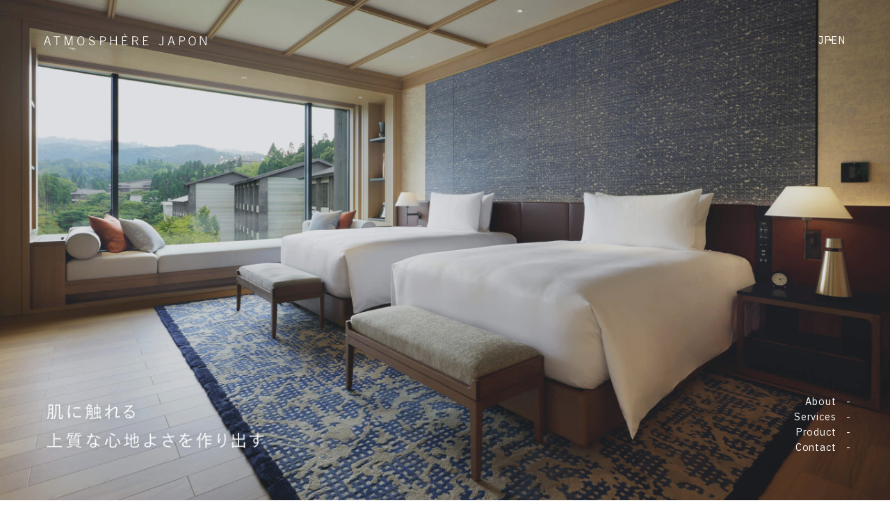

--- FILE ---
content_type: text/html; charset=UTF-8
request_url: http://atmosphere-japon.com/archives/68
body_size: 27537
content:
<!doctype html>
<html lang="JP">
<head>
  <meta charset="utf-8">
  <meta name="viewport" content="width=device-width, initial-scale=1.0">
  <meta name="description" content="アトモスフェール・ジャポンは、世界一流ホテルで使用されるファブリック製品の商品を長年手掛けてきた経験を生かし、その意味の通り、主に肌に触れる物の素材を厳選し、身につけたり、コーディネートをすることにより、自然に笑みがこぼれ、やさしい雰囲気に変化していく…そんな商品デザイン・開発を行っています。">
  <meta name="format-detection" content="telephone=no,address=no,email=no">
  <title>atmosphere japon｜アトモスフェール・ジャポン株式会社</title>
  <link rel="shortcut icon" href="http://atmosphere-japon.com/wp-content/themes/atmosphere-corporate/assets/favicon.svg">
  <!-- favicon/webclipicon -->
  <link rel="icon" href="http://atmosphere-japon.com/wp-content/themes/atmosphere-corporate/assets/favicon.svg" />
  <link rel="icon" href="http://atmosphere-japon.com/wp-content/themes/atmosphere-corporate/assets/favicon.svg" type="image/svg+xml">
  <link rel="apple-touch-icon" href="http://atmosphere-japon.com/wp-content/themes/atmosphere-corporate/assets/favicon.svg" />
  <!-- ogp -->
  <meta property="og:site_name" content="ATOMOSPHERE JAPON｜アトモスフェール・ジャポン株式会社" />
  <meta property="og:url" content="http://atmosphere-japon.com/wp-content/themes/atmosphere-corporate/assets/ogp.png" />
  <meta property="og:type" content="website" />
  <meta property="og:title" content="ATOMOSPHERE JAPON｜アトモスフェール・ジャポン株式会社" />
  <meta property="og:description" content="アトモスフェール・ジャポンは、世界一流ホテルで使用されるファブリック製品の商品を長年手掛けてきた経験を生かし、その意味の通り、主に肌に触れる物の素材を厳選し、身につけたり、コーディネートをすることにより、自然に笑みがこぼれ、やさしい雰囲気に変化していく…そんな商品デザイン・開発を行っています。" />
  <meta property="og:image" content="http://atmosphere-japon.com/wp-content/themes/atmosphere-corporate/assets/ogp.png" />
  <meta property="og:locale" content="ja_JP" />
  <meta name="twitter:card" content="summary_large_image" />
  <meta name="twitter:description" content="" />
  <meta name="twitter:image:src" content="http://atmosphere-japon.com/wp-content/themes/atmosphere-corporate/assets/ogp.png" />
  <!-- css -->
  <link rel="preconnect" href="https://fonts.googleapis.com">
  <link rel="preconnect" href="https://fonts.gstatic.com" crossorigin>
  <link href="https://fonts.googleapis.com/css2?family=IBM+Plex+Sans+JP&family=Marcellus&display=swap" rel="stylesheet">
  <link rel="stylesheet" href="http://atmosphere-japon.com/wp-content/themes/atmosphere-corporate/reset.css">
  <link rel="stylesheet" href="http://atmosphere-japon.com/wp-content/themes/atmosphere-corporate/style.css">
  <!-- js -->
  <script src="https://code.jquery.com/jquery-3.7.1.js"></script>
  <script type="text/javascript" src="http://atmosphere-japon.com/wp-content/themes/atmosphere-corporate/js/main.js"></script>
  <meta name='robots' content='max-image-preview:large' />
<script type="text/javascript">
/* <![CDATA[ */
window._wpemojiSettings = {"baseUrl":"https:\/\/s.w.org\/images\/core\/emoji\/14.0.0\/72x72\/","ext":".png","svgUrl":"https:\/\/s.w.org\/images\/core\/emoji\/14.0.0\/svg\/","svgExt":".svg","source":{"concatemoji":"http:\/\/atmosphere-japon.com\/wp-includes\/js\/wp-emoji-release.min.js?ver=6.4.7"}};
/*! This file is auto-generated */
!function(i,n){var o,s,e;function c(e){try{var t={supportTests:e,timestamp:(new Date).valueOf()};sessionStorage.setItem(o,JSON.stringify(t))}catch(e){}}function p(e,t,n){e.clearRect(0,0,e.canvas.width,e.canvas.height),e.fillText(t,0,0);var t=new Uint32Array(e.getImageData(0,0,e.canvas.width,e.canvas.height).data),r=(e.clearRect(0,0,e.canvas.width,e.canvas.height),e.fillText(n,0,0),new Uint32Array(e.getImageData(0,0,e.canvas.width,e.canvas.height).data));return t.every(function(e,t){return e===r[t]})}function u(e,t,n){switch(t){case"flag":return n(e,"\ud83c\udff3\ufe0f\u200d\u26a7\ufe0f","\ud83c\udff3\ufe0f\u200b\u26a7\ufe0f")?!1:!n(e,"\ud83c\uddfa\ud83c\uddf3","\ud83c\uddfa\u200b\ud83c\uddf3")&&!n(e,"\ud83c\udff4\udb40\udc67\udb40\udc62\udb40\udc65\udb40\udc6e\udb40\udc67\udb40\udc7f","\ud83c\udff4\u200b\udb40\udc67\u200b\udb40\udc62\u200b\udb40\udc65\u200b\udb40\udc6e\u200b\udb40\udc67\u200b\udb40\udc7f");case"emoji":return!n(e,"\ud83e\udef1\ud83c\udffb\u200d\ud83e\udef2\ud83c\udfff","\ud83e\udef1\ud83c\udffb\u200b\ud83e\udef2\ud83c\udfff")}return!1}function f(e,t,n){var r="undefined"!=typeof WorkerGlobalScope&&self instanceof WorkerGlobalScope?new OffscreenCanvas(300,150):i.createElement("canvas"),a=r.getContext("2d",{willReadFrequently:!0}),o=(a.textBaseline="top",a.font="600 32px Arial",{});return e.forEach(function(e){o[e]=t(a,e,n)}),o}function t(e){var t=i.createElement("script");t.src=e,t.defer=!0,i.head.appendChild(t)}"undefined"!=typeof Promise&&(o="wpEmojiSettingsSupports",s=["flag","emoji"],n.supports={everything:!0,everythingExceptFlag:!0},e=new Promise(function(e){i.addEventListener("DOMContentLoaded",e,{once:!0})}),new Promise(function(t){var n=function(){try{var e=JSON.parse(sessionStorage.getItem(o));if("object"==typeof e&&"number"==typeof e.timestamp&&(new Date).valueOf()<e.timestamp+604800&&"object"==typeof e.supportTests)return e.supportTests}catch(e){}return null}();if(!n){if("undefined"!=typeof Worker&&"undefined"!=typeof OffscreenCanvas&&"undefined"!=typeof URL&&URL.createObjectURL&&"undefined"!=typeof Blob)try{var e="postMessage("+f.toString()+"("+[JSON.stringify(s),u.toString(),p.toString()].join(",")+"));",r=new Blob([e],{type:"text/javascript"}),a=new Worker(URL.createObjectURL(r),{name:"wpTestEmojiSupports"});return void(a.onmessage=function(e){c(n=e.data),a.terminate(),t(n)})}catch(e){}c(n=f(s,u,p))}t(n)}).then(function(e){for(var t in e)n.supports[t]=e[t],n.supports.everything=n.supports.everything&&n.supports[t],"flag"!==t&&(n.supports.everythingExceptFlag=n.supports.everythingExceptFlag&&n.supports[t]);n.supports.everythingExceptFlag=n.supports.everythingExceptFlag&&!n.supports.flag,n.DOMReady=!1,n.readyCallback=function(){n.DOMReady=!0}}).then(function(){return e}).then(function(){var e;n.supports.everything||(n.readyCallback(),(e=n.source||{}).concatemoji?t(e.concatemoji):e.wpemoji&&e.twemoji&&(t(e.twemoji),t(e.wpemoji)))}))}((window,document),window._wpemojiSettings);
/* ]]> */
</script>
<style id='wp-emoji-styles-inline-css' type='text/css'>

	img.wp-smiley, img.emoji {
		display: inline !important;
		border: none !important;
		box-shadow: none !important;
		height: 1em !important;
		width: 1em !important;
		margin: 0 0.07em !important;
		vertical-align: -0.1em !important;
		background: none !important;
		padding: 0 !important;
	}
</style>
<link rel='stylesheet' id='wp-block-library-css' href='http://atmosphere-japon.com/wp-includes/css/dist/block-library/style.min.css?ver=6.4.7' type='text/css' media='all' />
<style id='classic-theme-styles-inline-css' type='text/css'>
/*! This file is auto-generated */
.wp-block-button__link{color:#fff;background-color:#32373c;border-radius:9999px;box-shadow:none;text-decoration:none;padding:calc(.667em + 2px) calc(1.333em + 2px);font-size:1.125em}.wp-block-file__button{background:#32373c;color:#fff;text-decoration:none}
</style>
<style id='global-styles-inline-css' type='text/css'>
body{--wp--preset--color--black: #000000;--wp--preset--color--cyan-bluish-gray: #abb8c3;--wp--preset--color--white: #ffffff;--wp--preset--color--pale-pink: #f78da7;--wp--preset--color--vivid-red: #cf2e2e;--wp--preset--color--luminous-vivid-orange: #ff6900;--wp--preset--color--luminous-vivid-amber: #fcb900;--wp--preset--color--light-green-cyan: #7bdcb5;--wp--preset--color--vivid-green-cyan: #00d084;--wp--preset--color--pale-cyan-blue: #8ed1fc;--wp--preset--color--vivid-cyan-blue: #0693e3;--wp--preset--color--vivid-purple: #9b51e0;--wp--preset--gradient--vivid-cyan-blue-to-vivid-purple: linear-gradient(135deg,rgba(6,147,227,1) 0%,rgb(155,81,224) 100%);--wp--preset--gradient--light-green-cyan-to-vivid-green-cyan: linear-gradient(135deg,rgb(122,220,180) 0%,rgb(0,208,130) 100%);--wp--preset--gradient--luminous-vivid-amber-to-luminous-vivid-orange: linear-gradient(135deg,rgba(252,185,0,1) 0%,rgba(255,105,0,1) 100%);--wp--preset--gradient--luminous-vivid-orange-to-vivid-red: linear-gradient(135deg,rgba(255,105,0,1) 0%,rgb(207,46,46) 100%);--wp--preset--gradient--very-light-gray-to-cyan-bluish-gray: linear-gradient(135deg,rgb(238,238,238) 0%,rgb(169,184,195) 100%);--wp--preset--gradient--cool-to-warm-spectrum: linear-gradient(135deg,rgb(74,234,220) 0%,rgb(151,120,209) 20%,rgb(207,42,186) 40%,rgb(238,44,130) 60%,rgb(251,105,98) 80%,rgb(254,248,76) 100%);--wp--preset--gradient--blush-light-purple: linear-gradient(135deg,rgb(255,206,236) 0%,rgb(152,150,240) 100%);--wp--preset--gradient--blush-bordeaux: linear-gradient(135deg,rgb(254,205,165) 0%,rgb(254,45,45) 50%,rgb(107,0,62) 100%);--wp--preset--gradient--luminous-dusk: linear-gradient(135deg,rgb(255,203,112) 0%,rgb(199,81,192) 50%,rgb(65,88,208) 100%);--wp--preset--gradient--pale-ocean: linear-gradient(135deg,rgb(255,245,203) 0%,rgb(182,227,212) 50%,rgb(51,167,181) 100%);--wp--preset--gradient--electric-grass: linear-gradient(135deg,rgb(202,248,128) 0%,rgb(113,206,126) 100%);--wp--preset--gradient--midnight: linear-gradient(135deg,rgb(2,3,129) 0%,rgb(40,116,252) 100%);--wp--preset--font-size--small: 13px;--wp--preset--font-size--medium: 20px;--wp--preset--font-size--large: 36px;--wp--preset--font-size--x-large: 42px;--wp--preset--spacing--20: 0.44rem;--wp--preset--spacing--30: 0.67rem;--wp--preset--spacing--40: 1rem;--wp--preset--spacing--50: 1.5rem;--wp--preset--spacing--60: 2.25rem;--wp--preset--spacing--70: 3.38rem;--wp--preset--spacing--80: 5.06rem;--wp--preset--shadow--natural: 6px 6px 9px rgba(0, 0, 0, 0.2);--wp--preset--shadow--deep: 12px 12px 50px rgba(0, 0, 0, 0.4);--wp--preset--shadow--sharp: 6px 6px 0px rgba(0, 0, 0, 0.2);--wp--preset--shadow--outlined: 6px 6px 0px -3px rgba(255, 255, 255, 1), 6px 6px rgba(0, 0, 0, 1);--wp--preset--shadow--crisp: 6px 6px 0px rgba(0, 0, 0, 1);}:where(.is-layout-flex){gap: 0.5em;}:where(.is-layout-grid){gap: 0.5em;}body .is-layout-flow > .alignleft{float: left;margin-inline-start: 0;margin-inline-end: 2em;}body .is-layout-flow > .alignright{float: right;margin-inline-start: 2em;margin-inline-end: 0;}body .is-layout-flow > .aligncenter{margin-left: auto !important;margin-right: auto !important;}body .is-layout-constrained > .alignleft{float: left;margin-inline-start: 0;margin-inline-end: 2em;}body .is-layout-constrained > .alignright{float: right;margin-inline-start: 2em;margin-inline-end: 0;}body .is-layout-constrained > .aligncenter{margin-left: auto !important;margin-right: auto !important;}body .is-layout-constrained > :where(:not(.alignleft):not(.alignright):not(.alignfull)){max-width: var(--wp--style--global--content-size);margin-left: auto !important;margin-right: auto !important;}body .is-layout-constrained > .alignwide{max-width: var(--wp--style--global--wide-size);}body .is-layout-flex{display: flex;}body .is-layout-flex{flex-wrap: wrap;align-items: center;}body .is-layout-flex > *{margin: 0;}body .is-layout-grid{display: grid;}body .is-layout-grid > *{margin: 0;}:where(.wp-block-columns.is-layout-flex){gap: 2em;}:where(.wp-block-columns.is-layout-grid){gap: 2em;}:where(.wp-block-post-template.is-layout-flex){gap: 1.25em;}:where(.wp-block-post-template.is-layout-grid){gap: 1.25em;}.has-black-color{color: var(--wp--preset--color--black) !important;}.has-cyan-bluish-gray-color{color: var(--wp--preset--color--cyan-bluish-gray) !important;}.has-white-color{color: var(--wp--preset--color--white) !important;}.has-pale-pink-color{color: var(--wp--preset--color--pale-pink) !important;}.has-vivid-red-color{color: var(--wp--preset--color--vivid-red) !important;}.has-luminous-vivid-orange-color{color: var(--wp--preset--color--luminous-vivid-orange) !important;}.has-luminous-vivid-amber-color{color: var(--wp--preset--color--luminous-vivid-amber) !important;}.has-light-green-cyan-color{color: var(--wp--preset--color--light-green-cyan) !important;}.has-vivid-green-cyan-color{color: var(--wp--preset--color--vivid-green-cyan) !important;}.has-pale-cyan-blue-color{color: var(--wp--preset--color--pale-cyan-blue) !important;}.has-vivid-cyan-blue-color{color: var(--wp--preset--color--vivid-cyan-blue) !important;}.has-vivid-purple-color{color: var(--wp--preset--color--vivid-purple) !important;}.has-black-background-color{background-color: var(--wp--preset--color--black) !important;}.has-cyan-bluish-gray-background-color{background-color: var(--wp--preset--color--cyan-bluish-gray) !important;}.has-white-background-color{background-color: var(--wp--preset--color--white) !important;}.has-pale-pink-background-color{background-color: var(--wp--preset--color--pale-pink) !important;}.has-vivid-red-background-color{background-color: var(--wp--preset--color--vivid-red) !important;}.has-luminous-vivid-orange-background-color{background-color: var(--wp--preset--color--luminous-vivid-orange) !important;}.has-luminous-vivid-amber-background-color{background-color: var(--wp--preset--color--luminous-vivid-amber) !important;}.has-light-green-cyan-background-color{background-color: var(--wp--preset--color--light-green-cyan) !important;}.has-vivid-green-cyan-background-color{background-color: var(--wp--preset--color--vivid-green-cyan) !important;}.has-pale-cyan-blue-background-color{background-color: var(--wp--preset--color--pale-cyan-blue) !important;}.has-vivid-cyan-blue-background-color{background-color: var(--wp--preset--color--vivid-cyan-blue) !important;}.has-vivid-purple-background-color{background-color: var(--wp--preset--color--vivid-purple) !important;}.has-black-border-color{border-color: var(--wp--preset--color--black) !important;}.has-cyan-bluish-gray-border-color{border-color: var(--wp--preset--color--cyan-bluish-gray) !important;}.has-white-border-color{border-color: var(--wp--preset--color--white) !important;}.has-pale-pink-border-color{border-color: var(--wp--preset--color--pale-pink) !important;}.has-vivid-red-border-color{border-color: var(--wp--preset--color--vivid-red) !important;}.has-luminous-vivid-orange-border-color{border-color: var(--wp--preset--color--luminous-vivid-orange) !important;}.has-luminous-vivid-amber-border-color{border-color: var(--wp--preset--color--luminous-vivid-amber) !important;}.has-light-green-cyan-border-color{border-color: var(--wp--preset--color--light-green-cyan) !important;}.has-vivid-green-cyan-border-color{border-color: var(--wp--preset--color--vivid-green-cyan) !important;}.has-pale-cyan-blue-border-color{border-color: var(--wp--preset--color--pale-cyan-blue) !important;}.has-vivid-cyan-blue-border-color{border-color: var(--wp--preset--color--vivid-cyan-blue) !important;}.has-vivid-purple-border-color{border-color: var(--wp--preset--color--vivid-purple) !important;}.has-vivid-cyan-blue-to-vivid-purple-gradient-background{background: var(--wp--preset--gradient--vivid-cyan-blue-to-vivid-purple) !important;}.has-light-green-cyan-to-vivid-green-cyan-gradient-background{background: var(--wp--preset--gradient--light-green-cyan-to-vivid-green-cyan) !important;}.has-luminous-vivid-amber-to-luminous-vivid-orange-gradient-background{background: var(--wp--preset--gradient--luminous-vivid-amber-to-luminous-vivid-orange) !important;}.has-luminous-vivid-orange-to-vivid-red-gradient-background{background: var(--wp--preset--gradient--luminous-vivid-orange-to-vivid-red) !important;}.has-very-light-gray-to-cyan-bluish-gray-gradient-background{background: var(--wp--preset--gradient--very-light-gray-to-cyan-bluish-gray) !important;}.has-cool-to-warm-spectrum-gradient-background{background: var(--wp--preset--gradient--cool-to-warm-spectrum) !important;}.has-blush-light-purple-gradient-background{background: var(--wp--preset--gradient--blush-light-purple) !important;}.has-blush-bordeaux-gradient-background{background: var(--wp--preset--gradient--blush-bordeaux) !important;}.has-luminous-dusk-gradient-background{background: var(--wp--preset--gradient--luminous-dusk) !important;}.has-pale-ocean-gradient-background{background: var(--wp--preset--gradient--pale-ocean) !important;}.has-electric-grass-gradient-background{background: var(--wp--preset--gradient--electric-grass) !important;}.has-midnight-gradient-background{background: var(--wp--preset--gradient--midnight) !important;}.has-small-font-size{font-size: var(--wp--preset--font-size--small) !important;}.has-medium-font-size{font-size: var(--wp--preset--font-size--medium) !important;}.has-large-font-size{font-size: var(--wp--preset--font-size--large) !important;}.has-x-large-font-size{font-size: var(--wp--preset--font-size--x-large) !important;}
.wp-block-navigation a:where(:not(.wp-element-button)){color: inherit;}
:where(.wp-block-post-template.is-layout-flex){gap: 1.25em;}:where(.wp-block-post-template.is-layout-grid){gap: 1.25em;}
:where(.wp-block-columns.is-layout-flex){gap: 2em;}:where(.wp-block-columns.is-layout-grid){gap: 2em;}
.wp-block-pullquote{font-size: 1.5em;line-height: 1.6;}
</style>
<link rel='stylesheet' id='contact-form-7-css' href='http://atmosphere-japon.com/wp-content/plugins/contact-form-7/includes/css/styles.css?ver=5.8.5' type='text/css' media='all' />
<link rel="https://api.w.org/" href="http://atmosphere-japon.com/wp-json/" /><link rel="alternate" type="application/json" href="http://atmosphere-japon.com/wp-json/wp/v2/posts/68" /><link rel="EditURI" type="application/rsd+xml" title="RSD" href="http://atmosphere-japon.com/xmlrpc.php?rsd" />
<meta name="generator" content="WordPress 6.4.7" />
<link rel="canonical" href="http://atmosphere-japon.com/archives/68" />
<link rel='shortlink' href='http://atmosphere-japon.com/?p=68' />
<link rel="alternate" type="application/json+oembed" href="http://atmosphere-japon.com/wp-json/oembed/1.0/embed?url=http%3A%2F%2Fatmosphere-japon.com%2Farchives%2F68" />
<link rel="alternate" type="text/xml+oembed" href="http://atmosphere-japon.com/wp-json/oembed/1.0/embed?url=http%3A%2F%2Fatmosphere-japon.com%2Farchives%2F68&#038;format=xml" />
</head>

<body>
  <header class="c-header" id="scroll-header">
    <div class="c-header__inner">
      <a href="http://atmosphere-japon.com"><img class="c-header__logo" src="http://atmosphere-japon.com/wp-content/themes/atmosphere-corporate/assets/logo.svg" alt=""></a>
      <div class="c-header__wrap">
        <ul class="c-header__list">
          <li><a href="http://atmosphere-japon.com/about">About</a></li>
          <li><a href="http://atmosphere-japon.com/services">Services</a></li>
          <li><a href="http://atmosphere-japon.com/services#service-grandfondblanc">Product</a></li>
          <li><a href="http://atmosphere-japon.com/contact">Contact</a></li>
        </ul>
        <ul class="c-language-switch">
          <li><a href="http://atmosphere-japon.com">JP</a></li>
          <li><a href="http://atmosphere-japon.com/en">EN</a></li>
        </ul>
      </div>
      <div class="c-header__sp-menu">
        <span class="c-header__hamburger"></span>
        <ul class="c-header__sp-list">
          <li class="c-header__close"><a href="">&times;</a></li>
          <li><a href="http://atmosphere-japon.com/about">-　About</a></li>
          <li><a href="http://atmosphere-japon.com/services">-　Services</a></li>
          <li><a href="http://atmosphere-japon.com/services#service-grandfondblanc">-　Product</a></li>
          <li><a href="http://atmosphere-japon.com/contact">-　Contact</a></li>
          <li><a href="http://atmosphere-japon.com">JP</a>・<a href="http://atmosphere-japon.com/en">EN</a></li>
        </ul>
      </div>
    </div>
  </header>
  <header class="top-header">
    <div class="top-header__inner">
      <a href="http://atmosphere-japon.com">
        <img class="top-header__logo" src="http://atmosphere-japon.com/wp-content/themes/atmosphere-corporate/assets/logo-white.svg" alt="">
      </a>
      <ul class="c-language-switch -white">
        <li><a href="http://atmosphere-japon.com">JP</a></li>
        <li><a href="http://atmosphere-japon.com/en">EN</a></li>
      </ul>
    </div>
  </header>
  <main>
    <section class="top-fv">
      <div class="top-fv__inner">
        <img class="top-fv__copy" src="http://atmosphere-japon.com/wp-content/themes/atmosphere-corporate/assets/top-copy.png" alt="">
        <nav>
          <ul class="top-fv__navi">
            <li><a href="http://atmosphere-japon.com/about">About　-</a></li>
            <li><a href="http://atmosphere-japon.com/services">Services　-</a></li>
            <li><a href="http://atmosphere-japon.com/services#service-grandfondblanc">Product　-</a></li>
            <li><a href="http://atmosphere-japon.com/contact">Contact　-</a></li>
          </ul>
        </nav>
      </div>
      <div class="top-fv__image image02"></div>
      <div class="top-fv__image image03"></div>
      <div class="top-fv__image image01"></div>
    </section>
    <section class="top-about">
      <div class="top-about__inner">
        <img class="top-about__image" src="http://atmosphere-japon.com/wp-content/themes/atmosphere-corporate/assets/top-about-image.jpg" alt="">
        <div class="top-about__text">
          <h3 class="fadein">思わず笑みがこぼれる<br>やわらかな安らぎ</h3>
          <p class="fadein">アトモスフェール・ジャポンは、世界一流ホテルで使用されるファブリック製品の商品を長年手掛けてきた経験を生かし、その意味の通り、主に肌に触れる物の素材を厳選し、身につけたり、コーディネートをすることにより、自然に笑みがこぼれ、やさしい雰囲気に変化していく…そんな商品デザイン・開発を行っています。<br>私たちは、皆様がまだ気づかれていない素材の良さを十分に理解・研究し、心地よく、洗練された商品をご紹介させて頂いています。<br>日本製のものだけはでなく、海外製の素材も取り入れております。</p>
          <a class="top-about__link fadein" href="http://atmosphere-japon.com/about">About</a>
        </div>
      </div>
    </section>
    <section class="top-services">
      <div class="top-services__inner">
        <div class="top-services__heading">
          <h2 class="c-heading fadein">Services</h2>
          <p class="top-services__lead fadein">アトモスフェール・ジャポンの<br>提供サービス一覧は <a href="http://atmosphere-japon.com/services">こちら</a></p>
        </div>
        <div class="top-services__body">
          <div class="top-services__image-wrap image01">
            <img class="top-services__image fadein" src="http://atmosphere-japon.com/wp-content/themes/atmosphere-corporate/assets/top-services-image01.jpg" alt="">
          </div>
          <div class="top-services__image-wrap image02">
            <img class="top-services__image fadein" src="http://atmosphere-japon.com/wp-content/themes/atmosphere-corporate/assets/top-services-image02.jpg" alt="">
          </div>
          <div class="top-services__column-wrap">
            <img class="top-services__image image03 fadein" src="http://atmosphere-japon.com/wp-content/themes/atmosphere-corporate/assets/top-services-image03.jpg" alt="">
            <div class="top-services__flex-wrap">
              <img class="top-services__image image04 fadein" src="http://atmosphere-japon.com/wp-content/themes/atmosphere-corporate/assets/top-services-image04.jpg" alt="">
              <img class="top-services__image image05 fadein" src="http://atmosphere-japon.com/wp-content/themes/atmosphere-corporate/assets/top-services-image05.jpg" alt="">
            </div>
          </div>
        </div>
      </div>
    </section>
    <section class="top-contact">
      <div class="top-contact__inner">
        <a class="c-cta-link fadein" href="/contact">Contact</a>
        <p class="c-cta-lead fadein">サービスや製品等に関するお問い合わせはこちらから</p>
      </div>
      <div class="top-contact__image">
        <img src="http://atmosphere-japon.com/wp-content/themes/atmosphere-corporate/assets/top-contact-image.jpg" alt="">
      </div>
    </section>
  </main>
  <footer class="c-footer">
    <div class="c-footer__inner">
      <div class="c-footer__flex-wrap">
        <a href="http://atmosphere-japon.com">
          <img class="c-footer__logo" src="http://atmosphere-japon.com/wp-content/themes/atmosphere-corporate/assets/logo.svg" alt="">
        </a>
        <div class="c-footer__wrap">
          <ul class="c-footer__list">
            <li><a href="http://atmosphere-japon.com/about">About</a></li>
            <li><span></span></li>
            <li><a href="http://atmosphere-japon.com/services">Services</a></li>
            <li><span></span></li>
            <li><a href="http://atmosphere-japon.com/services#service-grandfondblanc">Product</a></li>
            <li><span></span></li>
            <li><a href="http://atmosphere-japon.com/contact">Contact</a></li>
          </ul>
          <ul class="c-language-switch">
            <li><a href="http://atmosphere-japon.com">JP</a></li>
            <li><a href="http://atmosphere-japon.com/en">EN</a></li>
          </ul>
        </div>
      </div>
      <div class="c-footer__bottom">
        <a href="http://atmosphere-japon.com/privacy-policy">Provacy Policy</a>
      </div>
    </div>
  </footer>
  <script type="text/javascript" src="http://atmosphere-japon.com/wp-content/plugins/contact-form-7/includes/swv/js/index.js?ver=5.8.5" id="swv-js"></script>
<script type="text/javascript" id="contact-form-7-js-extra">
/* <![CDATA[ */
var wpcf7 = {"api":{"root":"http:\/\/atmosphere-japon.com\/wp-json\/","namespace":"contact-form-7\/v1"}};
/* ]]> */
</script>
<script type="text/javascript" src="http://atmosphere-japon.com/wp-content/plugins/contact-form-7/includes/js/index.js?ver=5.8.5" id="contact-form-7-js"></script>
<script type="text/javascript" src="https://www.google.com/recaptcha/api.js?render=6LedXTspAAAAAJXm0phyNKUpl_abLLb5XxFuK-4m&amp;ver=3.0" id="google-recaptcha-js"></script>
<script type="text/javascript" src="http://atmosphere-japon.com/wp-includes/js/dist/vendor/wp-polyfill-inert.min.js?ver=3.1.2" id="wp-polyfill-inert-js"></script>
<script type="text/javascript" src="http://atmosphere-japon.com/wp-includes/js/dist/vendor/regenerator-runtime.min.js?ver=0.14.0" id="regenerator-runtime-js"></script>
<script type="text/javascript" src="http://atmosphere-japon.com/wp-includes/js/dist/vendor/wp-polyfill.min.js?ver=3.15.0" id="wp-polyfill-js"></script>
<script type="text/javascript" id="wpcf7-recaptcha-js-extra">
/* <![CDATA[ */
var wpcf7_recaptcha = {"sitekey":"6LedXTspAAAAAJXm0phyNKUpl_abLLb5XxFuK-4m","actions":{"homepage":"homepage","contactform":"contactform"}};
/* ]]> */
</script>
<script type="text/javascript" src="http://atmosphere-japon.com/wp-content/plugins/contact-form-7/modules/recaptcha/index.js?ver=5.8.5" id="wpcf7-recaptcha-js"></script>
</body>

</html>


--- FILE ---
content_type: text/html; charset=utf-8
request_url: https://www.google.com/recaptcha/api2/anchor?ar=1&k=6LedXTspAAAAAJXm0phyNKUpl_abLLb5XxFuK-4m&co=aHR0cDovL2F0bW9zcGhlcmUtamFwb24uY29tOjgw&hl=en&v=N67nZn4AqZkNcbeMu4prBgzg&size=invisible&anchor-ms=20000&execute-ms=30000&cb=nnm1v0ws2mgb
body_size: 48625
content:
<!DOCTYPE HTML><html dir="ltr" lang="en"><head><meta http-equiv="Content-Type" content="text/html; charset=UTF-8">
<meta http-equiv="X-UA-Compatible" content="IE=edge">
<title>reCAPTCHA</title>
<style type="text/css">
/* cyrillic-ext */
@font-face {
  font-family: 'Roboto';
  font-style: normal;
  font-weight: 400;
  font-stretch: 100%;
  src: url(//fonts.gstatic.com/s/roboto/v48/KFO7CnqEu92Fr1ME7kSn66aGLdTylUAMa3GUBHMdazTgWw.woff2) format('woff2');
  unicode-range: U+0460-052F, U+1C80-1C8A, U+20B4, U+2DE0-2DFF, U+A640-A69F, U+FE2E-FE2F;
}
/* cyrillic */
@font-face {
  font-family: 'Roboto';
  font-style: normal;
  font-weight: 400;
  font-stretch: 100%;
  src: url(//fonts.gstatic.com/s/roboto/v48/KFO7CnqEu92Fr1ME7kSn66aGLdTylUAMa3iUBHMdazTgWw.woff2) format('woff2');
  unicode-range: U+0301, U+0400-045F, U+0490-0491, U+04B0-04B1, U+2116;
}
/* greek-ext */
@font-face {
  font-family: 'Roboto';
  font-style: normal;
  font-weight: 400;
  font-stretch: 100%;
  src: url(//fonts.gstatic.com/s/roboto/v48/KFO7CnqEu92Fr1ME7kSn66aGLdTylUAMa3CUBHMdazTgWw.woff2) format('woff2');
  unicode-range: U+1F00-1FFF;
}
/* greek */
@font-face {
  font-family: 'Roboto';
  font-style: normal;
  font-weight: 400;
  font-stretch: 100%;
  src: url(//fonts.gstatic.com/s/roboto/v48/KFO7CnqEu92Fr1ME7kSn66aGLdTylUAMa3-UBHMdazTgWw.woff2) format('woff2');
  unicode-range: U+0370-0377, U+037A-037F, U+0384-038A, U+038C, U+038E-03A1, U+03A3-03FF;
}
/* math */
@font-face {
  font-family: 'Roboto';
  font-style: normal;
  font-weight: 400;
  font-stretch: 100%;
  src: url(//fonts.gstatic.com/s/roboto/v48/KFO7CnqEu92Fr1ME7kSn66aGLdTylUAMawCUBHMdazTgWw.woff2) format('woff2');
  unicode-range: U+0302-0303, U+0305, U+0307-0308, U+0310, U+0312, U+0315, U+031A, U+0326-0327, U+032C, U+032F-0330, U+0332-0333, U+0338, U+033A, U+0346, U+034D, U+0391-03A1, U+03A3-03A9, U+03B1-03C9, U+03D1, U+03D5-03D6, U+03F0-03F1, U+03F4-03F5, U+2016-2017, U+2034-2038, U+203C, U+2040, U+2043, U+2047, U+2050, U+2057, U+205F, U+2070-2071, U+2074-208E, U+2090-209C, U+20D0-20DC, U+20E1, U+20E5-20EF, U+2100-2112, U+2114-2115, U+2117-2121, U+2123-214F, U+2190, U+2192, U+2194-21AE, U+21B0-21E5, U+21F1-21F2, U+21F4-2211, U+2213-2214, U+2216-22FF, U+2308-230B, U+2310, U+2319, U+231C-2321, U+2336-237A, U+237C, U+2395, U+239B-23B7, U+23D0, U+23DC-23E1, U+2474-2475, U+25AF, U+25B3, U+25B7, U+25BD, U+25C1, U+25CA, U+25CC, U+25FB, U+266D-266F, U+27C0-27FF, U+2900-2AFF, U+2B0E-2B11, U+2B30-2B4C, U+2BFE, U+3030, U+FF5B, U+FF5D, U+1D400-1D7FF, U+1EE00-1EEFF;
}
/* symbols */
@font-face {
  font-family: 'Roboto';
  font-style: normal;
  font-weight: 400;
  font-stretch: 100%;
  src: url(//fonts.gstatic.com/s/roboto/v48/KFO7CnqEu92Fr1ME7kSn66aGLdTylUAMaxKUBHMdazTgWw.woff2) format('woff2');
  unicode-range: U+0001-000C, U+000E-001F, U+007F-009F, U+20DD-20E0, U+20E2-20E4, U+2150-218F, U+2190, U+2192, U+2194-2199, U+21AF, U+21E6-21F0, U+21F3, U+2218-2219, U+2299, U+22C4-22C6, U+2300-243F, U+2440-244A, U+2460-24FF, U+25A0-27BF, U+2800-28FF, U+2921-2922, U+2981, U+29BF, U+29EB, U+2B00-2BFF, U+4DC0-4DFF, U+FFF9-FFFB, U+10140-1018E, U+10190-1019C, U+101A0, U+101D0-101FD, U+102E0-102FB, U+10E60-10E7E, U+1D2C0-1D2D3, U+1D2E0-1D37F, U+1F000-1F0FF, U+1F100-1F1AD, U+1F1E6-1F1FF, U+1F30D-1F30F, U+1F315, U+1F31C, U+1F31E, U+1F320-1F32C, U+1F336, U+1F378, U+1F37D, U+1F382, U+1F393-1F39F, U+1F3A7-1F3A8, U+1F3AC-1F3AF, U+1F3C2, U+1F3C4-1F3C6, U+1F3CA-1F3CE, U+1F3D4-1F3E0, U+1F3ED, U+1F3F1-1F3F3, U+1F3F5-1F3F7, U+1F408, U+1F415, U+1F41F, U+1F426, U+1F43F, U+1F441-1F442, U+1F444, U+1F446-1F449, U+1F44C-1F44E, U+1F453, U+1F46A, U+1F47D, U+1F4A3, U+1F4B0, U+1F4B3, U+1F4B9, U+1F4BB, U+1F4BF, U+1F4C8-1F4CB, U+1F4D6, U+1F4DA, U+1F4DF, U+1F4E3-1F4E6, U+1F4EA-1F4ED, U+1F4F7, U+1F4F9-1F4FB, U+1F4FD-1F4FE, U+1F503, U+1F507-1F50B, U+1F50D, U+1F512-1F513, U+1F53E-1F54A, U+1F54F-1F5FA, U+1F610, U+1F650-1F67F, U+1F687, U+1F68D, U+1F691, U+1F694, U+1F698, U+1F6AD, U+1F6B2, U+1F6B9-1F6BA, U+1F6BC, U+1F6C6-1F6CF, U+1F6D3-1F6D7, U+1F6E0-1F6EA, U+1F6F0-1F6F3, U+1F6F7-1F6FC, U+1F700-1F7FF, U+1F800-1F80B, U+1F810-1F847, U+1F850-1F859, U+1F860-1F887, U+1F890-1F8AD, U+1F8B0-1F8BB, U+1F8C0-1F8C1, U+1F900-1F90B, U+1F93B, U+1F946, U+1F984, U+1F996, U+1F9E9, U+1FA00-1FA6F, U+1FA70-1FA7C, U+1FA80-1FA89, U+1FA8F-1FAC6, U+1FACE-1FADC, U+1FADF-1FAE9, U+1FAF0-1FAF8, U+1FB00-1FBFF;
}
/* vietnamese */
@font-face {
  font-family: 'Roboto';
  font-style: normal;
  font-weight: 400;
  font-stretch: 100%;
  src: url(//fonts.gstatic.com/s/roboto/v48/KFO7CnqEu92Fr1ME7kSn66aGLdTylUAMa3OUBHMdazTgWw.woff2) format('woff2');
  unicode-range: U+0102-0103, U+0110-0111, U+0128-0129, U+0168-0169, U+01A0-01A1, U+01AF-01B0, U+0300-0301, U+0303-0304, U+0308-0309, U+0323, U+0329, U+1EA0-1EF9, U+20AB;
}
/* latin-ext */
@font-face {
  font-family: 'Roboto';
  font-style: normal;
  font-weight: 400;
  font-stretch: 100%;
  src: url(//fonts.gstatic.com/s/roboto/v48/KFO7CnqEu92Fr1ME7kSn66aGLdTylUAMa3KUBHMdazTgWw.woff2) format('woff2');
  unicode-range: U+0100-02BA, U+02BD-02C5, U+02C7-02CC, U+02CE-02D7, U+02DD-02FF, U+0304, U+0308, U+0329, U+1D00-1DBF, U+1E00-1E9F, U+1EF2-1EFF, U+2020, U+20A0-20AB, U+20AD-20C0, U+2113, U+2C60-2C7F, U+A720-A7FF;
}
/* latin */
@font-face {
  font-family: 'Roboto';
  font-style: normal;
  font-weight: 400;
  font-stretch: 100%;
  src: url(//fonts.gstatic.com/s/roboto/v48/KFO7CnqEu92Fr1ME7kSn66aGLdTylUAMa3yUBHMdazQ.woff2) format('woff2');
  unicode-range: U+0000-00FF, U+0131, U+0152-0153, U+02BB-02BC, U+02C6, U+02DA, U+02DC, U+0304, U+0308, U+0329, U+2000-206F, U+20AC, U+2122, U+2191, U+2193, U+2212, U+2215, U+FEFF, U+FFFD;
}
/* cyrillic-ext */
@font-face {
  font-family: 'Roboto';
  font-style: normal;
  font-weight: 500;
  font-stretch: 100%;
  src: url(//fonts.gstatic.com/s/roboto/v48/KFO7CnqEu92Fr1ME7kSn66aGLdTylUAMa3GUBHMdazTgWw.woff2) format('woff2');
  unicode-range: U+0460-052F, U+1C80-1C8A, U+20B4, U+2DE0-2DFF, U+A640-A69F, U+FE2E-FE2F;
}
/* cyrillic */
@font-face {
  font-family: 'Roboto';
  font-style: normal;
  font-weight: 500;
  font-stretch: 100%;
  src: url(//fonts.gstatic.com/s/roboto/v48/KFO7CnqEu92Fr1ME7kSn66aGLdTylUAMa3iUBHMdazTgWw.woff2) format('woff2');
  unicode-range: U+0301, U+0400-045F, U+0490-0491, U+04B0-04B1, U+2116;
}
/* greek-ext */
@font-face {
  font-family: 'Roboto';
  font-style: normal;
  font-weight: 500;
  font-stretch: 100%;
  src: url(//fonts.gstatic.com/s/roboto/v48/KFO7CnqEu92Fr1ME7kSn66aGLdTylUAMa3CUBHMdazTgWw.woff2) format('woff2');
  unicode-range: U+1F00-1FFF;
}
/* greek */
@font-face {
  font-family: 'Roboto';
  font-style: normal;
  font-weight: 500;
  font-stretch: 100%;
  src: url(//fonts.gstatic.com/s/roboto/v48/KFO7CnqEu92Fr1ME7kSn66aGLdTylUAMa3-UBHMdazTgWw.woff2) format('woff2');
  unicode-range: U+0370-0377, U+037A-037F, U+0384-038A, U+038C, U+038E-03A1, U+03A3-03FF;
}
/* math */
@font-face {
  font-family: 'Roboto';
  font-style: normal;
  font-weight: 500;
  font-stretch: 100%;
  src: url(//fonts.gstatic.com/s/roboto/v48/KFO7CnqEu92Fr1ME7kSn66aGLdTylUAMawCUBHMdazTgWw.woff2) format('woff2');
  unicode-range: U+0302-0303, U+0305, U+0307-0308, U+0310, U+0312, U+0315, U+031A, U+0326-0327, U+032C, U+032F-0330, U+0332-0333, U+0338, U+033A, U+0346, U+034D, U+0391-03A1, U+03A3-03A9, U+03B1-03C9, U+03D1, U+03D5-03D6, U+03F0-03F1, U+03F4-03F5, U+2016-2017, U+2034-2038, U+203C, U+2040, U+2043, U+2047, U+2050, U+2057, U+205F, U+2070-2071, U+2074-208E, U+2090-209C, U+20D0-20DC, U+20E1, U+20E5-20EF, U+2100-2112, U+2114-2115, U+2117-2121, U+2123-214F, U+2190, U+2192, U+2194-21AE, U+21B0-21E5, U+21F1-21F2, U+21F4-2211, U+2213-2214, U+2216-22FF, U+2308-230B, U+2310, U+2319, U+231C-2321, U+2336-237A, U+237C, U+2395, U+239B-23B7, U+23D0, U+23DC-23E1, U+2474-2475, U+25AF, U+25B3, U+25B7, U+25BD, U+25C1, U+25CA, U+25CC, U+25FB, U+266D-266F, U+27C0-27FF, U+2900-2AFF, U+2B0E-2B11, U+2B30-2B4C, U+2BFE, U+3030, U+FF5B, U+FF5D, U+1D400-1D7FF, U+1EE00-1EEFF;
}
/* symbols */
@font-face {
  font-family: 'Roboto';
  font-style: normal;
  font-weight: 500;
  font-stretch: 100%;
  src: url(//fonts.gstatic.com/s/roboto/v48/KFO7CnqEu92Fr1ME7kSn66aGLdTylUAMaxKUBHMdazTgWw.woff2) format('woff2');
  unicode-range: U+0001-000C, U+000E-001F, U+007F-009F, U+20DD-20E0, U+20E2-20E4, U+2150-218F, U+2190, U+2192, U+2194-2199, U+21AF, U+21E6-21F0, U+21F3, U+2218-2219, U+2299, U+22C4-22C6, U+2300-243F, U+2440-244A, U+2460-24FF, U+25A0-27BF, U+2800-28FF, U+2921-2922, U+2981, U+29BF, U+29EB, U+2B00-2BFF, U+4DC0-4DFF, U+FFF9-FFFB, U+10140-1018E, U+10190-1019C, U+101A0, U+101D0-101FD, U+102E0-102FB, U+10E60-10E7E, U+1D2C0-1D2D3, U+1D2E0-1D37F, U+1F000-1F0FF, U+1F100-1F1AD, U+1F1E6-1F1FF, U+1F30D-1F30F, U+1F315, U+1F31C, U+1F31E, U+1F320-1F32C, U+1F336, U+1F378, U+1F37D, U+1F382, U+1F393-1F39F, U+1F3A7-1F3A8, U+1F3AC-1F3AF, U+1F3C2, U+1F3C4-1F3C6, U+1F3CA-1F3CE, U+1F3D4-1F3E0, U+1F3ED, U+1F3F1-1F3F3, U+1F3F5-1F3F7, U+1F408, U+1F415, U+1F41F, U+1F426, U+1F43F, U+1F441-1F442, U+1F444, U+1F446-1F449, U+1F44C-1F44E, U+1F453, U+1F46A, U+1F47D, U+1F4A3, U+1F4B0, U+1F4B3, U+1F4B9, U+1F4BB, U+1F4BF, U+1F4C8-1F4CB, U+1F4D6, U+1F4DA, U+1F4DF, U+1F4E3-1F4E6, U+1F4EA-1F4ED, U+1F4F7, U+1F4F9-1F4FB, U+1F4FD-1F4FE, U+1F503, U+1F507-1F50B, U+1F50D, U+1F512-1F513, U+1F53E-1F54A, U+1F54F-1F5FA, U+1F610, U+1F650-1F67F, U+1F687, U+1F68D, U+1F691, U+1F694, U+1F698, U+1F6AD, U+1F6B2, U+1F6B9-1F6BA, U+1F6BC, U+1F6C6-1F6CF, U+1F6D3-1F6D7, U+1F6E0-1F6EA, U+1F6F0-1F6F3, U+1F6F7-1F6FC, U+1F700-1F7FF, U+1F800-1F80B, U+1F810-1F847, U+1F850-1F859, U+1F860-1F887, U+1F890-1F8AD, U+1F8B0-1F8BB, U+1F8C0-1F8C1, U+1F900-1F90B, U+1F93B, U+1F946, U+1F984, U+1F996, U+1F9E9, U+1FA00-1FA6F, U+1FA70-1FA7C, U+1FA80-1FA89, U+1FA8F-1FAC6, U+1FACE-1FADC, U+1FADF-1FAE9, U+1FAF0-1FAF8, U+1FB00-1FBFF;
}
/* vietnamese */
@font-face {
  font-family: 'Roboto';
  font-style: normal;
  font-weight: 500;
  font-stretch: 100%;
  src: url(//fonts.gstatic.com/s/roboto/v48/KFO7CnqEu92Fr1ME7kSn66aGLdTylUAMa3OUBHMdazTgWw.woff2) format('woff2');
  unicode-range: U+0102-0103, U+0110-0111, U+0128-0129, U+0168-0169, U+01A0-01A1, U+01AF-01B0, U+0300-0301, U+0303-0304, U+0308-0309, U+0323, U+0329, U+1EA0-1EF9, U+20AB;
}
/* latin-ext */
@font-face {
  font-family: 'Roboto';
  font-style: normal;
  font-weight: 500;
  font-stretch: 100%;
  src: url(//fonts.gstatic.com/s/roboto/v48/KFO7CnqEu92Fr1ME7kSn66aGLdTylUAMa3KUBHMdazTgWw.woff2) format('woff2');
  unicode-range: U+0100-02BA, U+02BD-02C5, U+02C7-02CC, U+02CE-02D7, U+02DD-02FF, U+0304, U+0308, U+0329, U+1D00-1DBF, U+1E00-1E9F, U+1EF2-1EFF, U+2020, U+20A0-20AB, U+20AD-20C0, U+2113, U+2C60-2C7F, U+A720-A7FF;
}
/* latin */
@font-face {
  font-family: 'Roboto';
  font-style: normal;
  font-weight: 500;
  font-stretch: 100%;
  src: url(//fonts.gstatic.com/s/roboto/v48/KFO7CnqEu92Fr1ME7kSn66aGLdTylUAMa3yUBHMdazQ.woff2) format('woff2');
  unicode-range: U+0000-00FF, U+0131, U+0152-0153, U+02BB-02BC, U+02C6, U+02DA, U+02DC, U+0304, U+0308, U+0329, U+2000-206F, U+20AC, U+2122, U+2191, U+2193, U+2212, U+2215, U+FEFF, U+FFFD;
}
/* cyrillic-ext */
@font-face {
  font-family: 'Roboto';
  font-style: normal;
  font-weight: 900;
  font-stretch: 100%;
  src: url(//fonts.gstatic.com/s/roboto/v48/KFO7CnqEu92Fr1ME7kSn66aGLdTylUAMa3GUBHMdazTgWw.woff2) format('woff2');
  unicode-range: U+0460-052F, U+1C80-1C8A, U+20B4, U+2DE0-2DFF, U+A640-A69F, U+FE2E-FE2F;
}
/* cyrillic */
@font-face {
  font-family: 'Roboto';
  font-style: normal;
  font-weight: 900;
  font-stretch: 100%;
  src: url(//fonts.gstatic.com/s/roboto/v48/KFO7CnqEu92Fr1ME7kSn66aGLdTylUAMa3iUBHMdazTgWw.woff2) format('woff2');
  unicode-range: U+0301, U+0400-045F, U+0490-0491, U+04B0-04B1, U+2116;
}
/* greek-ext */
@font-face {
  font-family: 'Roboto';
  font-style: normal;
  font-weight: 900;
  font-stretch: 100%;
  src: url(//fonts.gstatic.com/s/roboto/v48/KFO7CnqEu92Fr1ME7kSn66aGLdTylUAMa3CUBHMdazTgWw.woff2) format('woff2');
  unicode-range: U+1F00-1FFF;
}
/* greek */
@font-face {
  font-family: 'Roboto';
  font-style: normal;
  font-weight: 900;
  font-stretch: 100%;
  src: url(//fonts.gstatic.com/s/roboto/v48/KFO7CnqEu92Fr1ME7kSn66aGLdTylUAMa3-UBHMdazTgWw.woff2) format('woff2');
  unicode-range: U+0370-0377, U+037A-037F, U+0384-038A, U+038C, U+038E-03A1, U+03A3-03FF;
}
/* math */
@font-face {
  font-family: 'Roboto';
  font-style: normal;
  font-weight: 900;
  font-stretch: 100%;
  src: url(//fonts.gstatic.com/s/roboto/v48/KFO7CnqEu92Fr1ME7kSn66aGLdTylUAMawCUBHMdazTgWw.woff2) format('woff2');
  unicode-range: U+0302-0303, U+0305, U+0307-0308, U+0310, U+0312, U+0315, U+031A, U+0326-0327, U+032C, U+032F-0330, U+0332-0333, U+0338, U+033A, U+0346, U+034D, U+0391-03A1, U+03A3-03A9, U+03B1-03C9, U+03D1, U+03D5-03D6, U+03F0-03F1, U+03F4-03F5, U+2016-2017, U+2034-2038, U+203C, U+2040, U+2043, U+2047, U+2050, U+2057, U+205F, U+2070-2071, U+2074-208E, U+2090-209C, U+20D0-20DC, U+20E1, U+20E5-20EF, U+2100-2112, U+2114-2115, U+2117-2121, U+2123-214F, U+2190, U+2192, U+2194-21AE, U+21B0-21E5, U+21F1-21F2, U+21F4-2211, U+2213-2214, U+2216-22FF, U+2308-230B, U+2310, U+2319, U+231C-2321, U+2336-237A, U+237C, U+2395, U+239B-23B7, U+23D0, U+23DC-23E1, U+2474-2475, U+25AF, U+25B3, U+25B7, U+25BD, U+25C1, U+25CA, U+25CC, U+25FB, U+266D-266F, U+27C0-27FF, U+2900-2AFF, U+2B0E-2B11, U+2B30-2B4C, U+2BFE, U+3030, U+FF5B, U+FF5D, U+1D400-1D7FF, U+1EE00-1EEFF;
}
/* symbols */
@font-face {
  font-family: 'Roboto';
  font-style: normal;
  font-weight: 900;
  font-stretch: 100%;
  src: url(//fonts.gstatic.com/s/roboto/v48/KFO7CnqEu92Fr1ME7kSn66aGLdTylUAMaxKUBHMdazTgWw.woff2) format('woff2');
  unicode-range: U+0001-000C, U+000E-001F, U+007F-009F, U+20DD-20E0, U+20E2-20E4, U+2150-218F, U+2190, U+2192, U+2194-2199, U+21AF, U+21E6-21F0, U+21F3, U+2218-2219, U+2299, U+22C4-22C6, U+2300-243F, U+2440-244A, U+2460-24FF, U+25A0-27BF, U+2800-28FF, U+2921-2922, U+2981, U+29BF, U+29EB, U+2B00-2BFF, U+4DC0-4DFF, U+FFF9-FFFB, U+10140-1018E, U+10190-1019C, U+101A0, U+101D0-101FD, U+102E0-102FB, U+10E60-10E7E, U+1D2C0-1D2D3, U+1D2E0-1D37F, U+1F000-1F0FF, U+1F100-1F1AD, U+1F1E6-1F1FF, U+1F30D-1F30F, U+1F315, U+1F31C, U+1F31E, U+1F320-1F32C, U+1F336, U+1F378, U+1F37D, U+1F382, U+1F393-1F39F, U+1F3A7-1F3A8, U+1F3AC-1F3AF, U+1F3C2, U+1F3C4-1F3C6, U+1F3CA-1F3CE, U+1F3D4-1F3E0, U+1F3ED, U+1F3F1-1F3F3, U+1F3F5-1F3F7, U+1F408, U+1F415, U+1F41F, U+1F426, U+1F43F, U+1F441-1F442, U+1F444, U+1F446-1F449, U+1F44C-1F44E, U+1F453, U+1F46A, U+1F47D, U+1F4A3, U+1F4B0, U+1F4B3, U+1F4B9, U+1F4BB, U+1F4BF, U+1F4C8-1F4CB, U+1F4D6, U+1F4DA, U+1F4DF, U+1F4E3-1F4E6, U+1F4EA-1F4ED, U+1F4F7, U+1F4F9-1F4FB, U+1F4FD-1F4FE, U+1F503, U+1F507-1F50B, U+1F50D, U+1F512-1F513, U+1F53E-1F54A, U+1F54F-1F5FA, U+1F610, U+1F650-1F67F, U+1F687, U+1F68D, U+1F691, U+1F694, U+1F698, U+1F6AD, U+1F6B2, U+1F6B9-1F6BA, U+1F6BC, U+1F6C6-1F6CF, U+1F6D3-1F6D7, U+1F6E0-1F6EA, U+1F6F0-1F6F3, U+1F6F7-1F6FC, U+1F700-1F7FF, U+1F800-1F80B, U+1F810-1F847, U+1F850-1F859, U+1F860-1F887, U+1F890-1F8AD, U+1F8B0-1F8BB, U+1F8C0-1F8C1, U+1F900-1F90B, U+1F93B, U+1F946, U+1F984, U+1F996, U+1F9E9, U+1FA00-1FA6F, U+1FA70-1FA7C, U+1FA80-1FA89, U+1FA8F-1FAC6, U+1FACE-1FADC, U+1FADF-1FAE9, U+1FAF0-1FAF8, U+1FB00-1FBFF;
}
/* vietnamese */
@font-face {
  font-family: 'Roboto';
  font-style: normal;
  font-weight: 900;
  font-stretch: 100%;
  src: url(//fonts.gstatic.com/s/roboto/v48/KFO7CnqEu92Fr1ME7kSn66aGLdTylUAMa3OUBHMdazTgWw.woff2) format('woff2');
  unicode-range: U+0102-0103, U+0110-0111, U+0128-0129, U+0168-0169, U+01A0-01A1, U+01AF-01B0, U+0300-0301, U+0303-0304, U+0308-0309, U+0323, U+0329, U+1EA0-1EF9, U+20AB;
}
/* latin-ext */
@font-face {
  font-family: 'Roboto';
  font-style: normal;
  font-weight: 900;
  font-stretch: 100%;
  src: url(//fonts.gstatic.com/s/roboto/v48/KFO7CnqEu92Fr1ME7kSn66aGLdTylUAMa3KUBHMdazTgWw.woff2) format('woff2');
  unicode-range: U+0100-02BA, U+02BD-02C5, U+02C7-02CC, U+02CE-02D7, U+02DD-02FF, U+0304, U+0308, U+0329, U+1D00-1DBF, U+1E00-1E9F, U+1EF2-1EFF, U+2020, U+20A0-20AB, U+20AD-20C0, U+2113, U+2C60-2C7F, U+A720-A7FF;
}
/* latin */
@font-face {
  font-family: 'Roboto';
  font-style: normal;
  font-weight: 900;
  font-stretch: 100%;
  src: url(//fonts.gstatic.com/s/roboto/v48/KFO7CnqEu92Fr1ME7kSn66aGLdTylUAMa3yUBHMdazQ.woff2) format('woff2');
  unicode-range: U+0000-00FF, U+0131, U+0152-0153, U+02BB-02BC, U+02C6, U+02DA, U+02DC, U+0304, U+0308, U+0329, U+2000-206F, U+20AC, U+2122, U+2191, U+2193, U+2212, U+2215, U+FEFF, U+FFFD;
}

</style>
<link rel="stylesheet" type="text/css" href="https://www.gstatic.com/recaptcha/releases/N67nZn4AqZkNcbeMu4prBgzg/styles__ltr.css">
<script nonce="jE52CSpgVj1CI2N8GxZZ8w" type="text/javascript">window['__recaptcha_api'] = 'https://www.google.com/recaptcha/api2/';</script>
<script type="text/javascript" src="https://www.gstatic.com/recaptcha/releases/N67nZn4AqZkNcbeMu4prBgzg/recaptcha__en.js" nonce="jE52CSpgVj1CI2N8GxZZ8w">
      
    </script></head>
<body><div id="rc-anchor-alert" class="rc-anchor-alert"></div>
<input type="hidden" id="recaptcha-token" value="[base64]">
<script type="text/javascript" nonce="jE52CSpgVj1CI2N8GxZZ8w">
      recaptcha.anchor.Main.init("[\x22ainput\x22,[\x22bgdata\x22,\x22\x22,\[base64]/[base64]/MjU1Ong/[base64]/[base64]/[base64]/[base64]/[base64]/[base64]/[base64]/[base64]/[base64]/[base64]/[base64]/[base64]/[base64]/[base64]/[base64]\\u003d\x22,\[base64]\\u003d\\u003d\x22,\x22w47CgipHEsK9aMOPGWLDssKsWVRkwogrVMOpD07DkGV6wrEXwrQ5wrxYWgzCvCbCk3/Djg7DhGXDosONEyl5ZiUywpbDsHg6w4HCtMOHw7AxwoPDusOvdEQdw6JXwpFPcMKFHmTChGfDjsKhanVmAULDr8KDYCzCiHUDw48ow44FKAALIGrCn8KNYHfCvsKBV8K7U8OrwrZdSMKQT1Yuw5/DsX7DnCgew7E2YRhGw5VXwpjDrFrDvS82NmFrw7XDm8Knw7EvwqI4L8KqwoMxwozCncOZw5/[base64]/FFPDh0/Dk8KawqrDtxYDw7/Cm8KXw78XS8Khwq/DizjDnF7Dsw4gwqTDjUfDg38qE8O7HsKNwq/DpS3DijjDncKPwpglwptfIcOSw4IWw4gjesKawoQkEMO2b059E8OGAcO7WTt7w4UZwrXCicOywrRDwqTCujvDlBBSYTbCiyHDkMK1w6tiwovDmCjCtj0NwqfCpcKNw5XCnRIdwqrDjmbCncKfaMK2w7nDoMKLwr/DiGgkwpxXwq/[base64]/DtmPCrsKrwq53H8ONOcKXMybCicKSfsKYw4dHw77CqB9Iwr4vOWfDrTlSw64MEjxFa2vCvcKrwpDCvsO5ZQNEwoPCr3sJfMOFKDtiw61bwqfCsx3CnmzDoX7CjMOBwo9Vw7l0wofCosOOa8OzShzCk8KowpQxw4AZw5sLw45Bw6YBwrJhwoMAAVJ9w5d4O1c/dQrChVgYw6DDkcKXw4zCvMKnRsOBEMOAw4Fnwr5PTXDCoTIdGGUBwrbDvVVHw5zDocKKw5QGbxcKwrvCn8KFYEnDmMKAGcKxBjXDr0oLEx7DvcODXXdIVMKFY0bDhcKTBsK1KhPDuGA/w5bDhMODH8OQwoPDtCDCisKGY2XCq09/w5dwwrl2w5VXbMKUGFIxexAkw7MfBjrDhcKuW8O/[base64]/CuQlvPXrDoDbCgAXCusOzwoDDlsKRUy7Dlh3DoMOAARNjw4bCgjVywpEhbsKaPsO0SDRgwodlVsOAF0wzwpo4wp/DocK7HcKiXzTCvk7CtVLDsHbDvcOdw6vCpcOxwq54BcO7EDBBSE0NWC3CgEHCmw3CtV/Ds1A4H8KfBsKnw7fCoEbDriHDq8KFFEPDjsKrP8KYwpLCm8KYCcOsOcK4wp4DHWdwwpTDhCXDq8KZwqXDjW7Ci3jDgD9lw5bCtcO3wr4MecKAw6HDqh7DrMOsHQjDnMOQwrwPejNzAsKGBWFYw51tRsO0wqbCssK+BMKhw67DosK8wprCvj5CwqRnwrwBw6/CmcOWaUDCoXLCpMKDZjs/[base64]/[base64]/DncKEwqfCuDvChcKUwpo6woPCiMK5KifCgw1oXsKFwr/DmMOTwqsiw45aUcOiw4lTMMOQf8OOwrvDjR4JwpDDpcOdCsK+woNNKVITwohDw6TCrsO4wpvDo0vCv8OYdkfDp8KzwojCqRk0w4hTwpE2VMKJw5s6wrTCuR84QSJYwr/Dt27Ch1Q7wrIuwo7Dr8K8F8KHwrcDwrxGT8Orw4ZFwq0pwoTDr3vCk8KSw7ZZEgBFw5VnWyXDqGXCjndmKkdNw69VEUAJwowBDMORXMKuwpHDlEfDssK2woXDsMKIwppVdCHCikpowqUqJcOYwqPCkitnIVjCmcKQBcOCEA8Hw57Cu3fCmWkaw7xyw4TCpsKEUSt/N0hlb8OYbcKfeMKFwp/CnsOCwo0+wpQBUlPDmsOFKnYXwrzDs8K4TyQ3TcKbD3zDv00Iwq9aBMOew68Ww6FoI0lSAwUcw60JN8KVw6nDqC9NQznChcKXQX/CoMOSw7tlFz9fFH7DnUzCm8OKw6bDo8KLUcOGw5I1wrvDiMKZIsKOaMKoW1NNw6ZRIsKbwo1uw4PCkX3CisOeGsKjwpTCnF7DlknCjMKqfHJnwoY8SnnDqQ/Du0PDusKUNnddwqPDohDCg8OJw7LChsK1cgInTcOrwqzChhrDl8KDCGd4wqdfwojChFjCrSNDKMK6w7zCqMOQY2DDscKqUz/[base64]/Dpg59ZMO0wrDCn8KgNMOZwr10w4wMw4bCuSZIwpcJBT01Yxl3bMOXBsKDwr1MwqzDqsK/w7pwD8KnwqgbCcOwwpoSITsbwrRLw5fCmMORI8OrwpvDvsORw4DClsKzVENuNS3ClTdYPMOPwrrDomrDiWDDsD7CrsOLwo8sIC/DjlbDqsOvRMOYw5k8w4cjw7zCvMOnw55jQhnCoRJIUiwAw43DucKFEsObwrrCrjlLwokiGB/DvMKnWMOoF8KJYsKBw5XCgHMRw4bCq8KuwrxjwqjCowPDisOuYMOAw4pewprCtwrCt2pUHhDCssONw7IXSGfClkHDj8OjWGHDugI4ICrDlgbDsMOIw5AbbChZIMKnw4TDuU1/[base64]/DrMKNwrkqJMKTw7NrVg7DnsKZwpHDuAXCtRXCjsOREHnDnsKDe3vCv8Kkw7UFw4LCsydQw6PDqnzDhhnDocO8w4TDkWI8w63DicKkwonDpS/[base64]/w4LCihI4wr3DhMKhwrDCnMOhw6RKDl5ZMMOFQMK6w5nCrcKXEzPDgcKPw4YpXsKowq5zwqwVw5LCu8OXAcKqDWFpasKGcRvDlcK6DGRnwowRwqcuVsKRRcKEQyQXw5wgw4LDjsKYTHfCh8OswpzCvVkeL8O/fXAlNMO5BBrCs8KjYMKEaMOvGnLCnXfCt8OlTw04VS8qw7EabXBywq3CnFDCshXDmSHCpClWMsO5G0gFw4NPwo/DvsOsw5PDg8K/FQFbw6rDpR5Vw5EDfxdCWhbDlx3DkFjCl8OUwqEUw7PDtcOwwq1IPj0EVMK7w6nCjgjCqkTDucO4ZMK2woPCpSfCi8KFJMKZwp05EgY9UMOEw7FhMDzDtcKmJsODw57CukRuR2TChCQ2wq5mw6HDqjDCqxE1woPDscKSw6YXw63Cv0U/DsKqbgc3wrFhA8KSZibDmsKqSBXDtXEUwrtATMKLCsOkw4NiXMKmci3DnUhxwpoPwr5aZQ50fsKBVcKlwpFLWsKEfsOkfEMawqvDiRfDqMKfwo9FGmQdZA4Zw6XDs8O5w4nChcOIR2LDp3cxfcKIw7wif8OfwrPDuxc2w4nCq8KNG39OwqoDU8OSA8KzwqN/EmLDtkRCR8O4LDDCgMKJJMKTQR/DsC7DuMK+PVVUw69zwqnDli/CiijCpQrCt8Otwp3CkMKANsO3w6NgKsKuw4Qvwqc1VsKrJ3LCnhwBwqjDmMKyw5XDjGTChW/[base64]/CnsOywptmMsKow6vDpjE2P8KawqwAa2gOW8Ouwp9QNyBtwosIwqV1wqTDhMKhwpZyw7Nuwo3Cgjx0DcKjw5HCjMOWw5TDnVXDgsOybEF6w58RPsObwrJzKQjCim/CgAsmwoXDt3vDtl7CkcOdccOWwqICwo7Cs23Doz7Dh8K5eTbCvcK0AMKAw6PDgCl0PXHCuMOOfFDCuUZpw6nDosKTWGLDmcKbwpkdwqYfI8K6LcO0QHvCnUHCgTUUw5BdYXnDvcKEw5/CgsONw6XChMOew5h1wq1mw5/DpsKLwoTDhcOTwqI0wp/CsQjCmE5Uw4jDqMOpw5DDpMOuwrnDtMKYJULCusK/W10oMcOzDMKtDRbCv8Kmw7law7HCnsOIwovDkk1cS8KWOMK+wrLCiMKoPQrCpTBQw7XDssKKwqTDm8KvwrQiw5NYwovDn8OJw4nDjMKEA8KOGj/DlcOEVcKMUGbDtcKVOGXCucO7bUHCmMKIQMOoZcODwo0Yw5oHwr5mwonCuR/CosOnbsOqw63DtAHDrQQeNVbChwQJKlbDqALDjWrDsjjDjMK+w7pvw5bCk8OrwoYvwrp/X3RjwrAAPMOMQcOgF8Kcwqcpw4sPwqfCvEzCt8KqS8O4w7vCgsOdw6B9Hm/[base64]/CvD3DmMK0JhzCsMKzw4sTw43Dlmdnw6MuG8Krc8KfwpnCvcKqWlg4w77DmS1Ldh18ZsKvw49NdMKHwrLCiUzDshJCasOCOgjCvMO7wrbDi8Kzw6PDhR1GXA4NHj5bF8KQw451eiXDnMKAC8KrYRrCtU3CnRTCs8Kjw6vChi/CqMKqwpfCpsOzMMKXBcOwOmnCinkVQcKTw6LDp8O1wpfDqcKFw59Pw74sw7DDjMOlX8KlwpDCm2zChcKFeXDDhsO5wrxBFQ7CusKiGsO1D8KRw5HCisKJWz7CoX7Cu8K9w5cBw5BHwol/L1UnfztUwrjDjzzDuCk8bSdOw5VzXg4gPMOoOGFcw6srHn4Nwqk2UMK6fsKfZTDDiWXDtMKew6PDs1zCtMOjJQw7HmnDj8K2w57DqMKqYcOxPcOew4DCr1/DjMK2KWfCgMKaIcOdwqXCjcOTYw7CtDrDvF/DgMOxWcKwSsOfWcOMwqd1FcOPwoPChsOofQPDjjItwo/CsFBlwqJFw4nDhcKww40qNcKswqHDs3TDnFjChsKkMk1cU8OXw5TCqMKrNTAUw5TCncKIw4ZuG8O/wrTDtVp1wq/DqisTw6rDnBI3w65PI8Ogw689w48vDsOqWU3CjRBufMKwwq/CicO2w5bCmsK1w6VmEgzCgsOSwpXCjjRRYsKCw4diCcOtwoJQUMO1w7fDtiRow4tEwrDCtwwaLMOiwqDDhcOAAcKvw4DDisK6eMOYwrrCuQlABmgCS3TCk8O0w6k6A8O0Fz1lw6LDrkbDhTvDkWQscMK3w5kbXsKYwqkVw4/DtcO5bG7CvMK5V1/CkFfCvcO5VsO4w7TCg349wqjCncKuw7LDlMKsw6LCgl8gRsO2eVgow4PDssKWw7vDtMOiwr7Cq8K5w4R3wplAT8KxwqLCqRYLRS41w4EjQcKbwq/CkcKjw5otwr3CqcOoVsOIw4zCg8OjUmTDrsOdwr8aw7Iow5BUVls6wo93HV8mf8K/QTfDjAM+IVwww43DnMOvU8K4asOww5guw7BKw5TCs8KRwrXCvMKuKAnDslTDgwpreA7CksO/wrZ9Yi9Xw5/Crkpdw63Cr8KlKcKcwoYXwoxqwp5KwpZwwqXCh2HChH/DtxzDoQLDrzV0OMOCCMKFUUTDrnzDoQUjf8KHwqvCg8O9w7sVbMO/NMODwqHCkMKWMUXCsMOlwqEvwrcdw7DDr8K2MkfDlMK/FcO7w5/CqcONwqQSwo9iByXCgcKVe1LCpirCr1Qtd0dzTcOBw6rCsWp4N0nDkcKhD8OUYMOrPRALYBgdDTPCjk7CjcKaw5TCmcK3wptqw7zDhT3CgwTCmTXCm8OOwoPCsMOSwqQqwrUoeB5NYEcOw4nDhEHDpifCjDzCpcKGPDhRBn5qwqMvwphNXsKsw5h/JFjCt8K4wo3CjsKQd8KfQ8Kyw6vCicKUwr7DkgnCv8O6w7zDrcKyKUY1wprCqMOUwq3Dvg58w5DDo8K8woPCiCcUwr4UDMKRDA/CusKnwoIkQcOmM2jCvHF8B292Y8KSw4VDMQXDlmnCggZfNV1oaW7DhcKqwqzCunHCrgkDbydRwoMjClguwrDCkMOUwrkbw71jw5TDvMKCwocew4kdwqbDhzXCtSXCgcKCworCvj/CjDrDjcOawocmw5tGwod6B8OEwo/[base64]/Ci8KMQmfCszrDjxXCmMKpwoduwrnCjA8mw5IMwq1wPMOfwpnCgC/DkcKzEcK+OgR0GsK9GyvCuMKTMQVfdMK9EMK+wpBfwrPCikk/MsOewoEMRB/DoMKvw5jDksKawqpew6/[base64]/TghJwr3CvMOFWyZHfVDCj8OqwrVjw4EDWmdbw7XCh8ODwq/DsEPDj8K0wqApKsOVZ3h/HSRBw4/Djl3Cr8OlfMOAw5ETw6dSw4JqdUfCqWl2Bmhyc3vCmyvDm8OMwqN4wo/CosODHMKDw6Yiwo3Dk13CkV7DlRZ+akhKPcO7D0B0wqbCi3Eyb8O5w4tnHF/DjUISw44Ww7B5HX7DlyUIwofDmcOFwrlnE8OQw6NVLmDDiTJiflZcwqTDscKjWmNrw7LDvcK8woPDusOdBcKUw73DkMOKw5F1wrLCm8Ovw6IZwrDCqMOlw5/Dg0FewrTCg0rDtMKoCBvCth7DhU/CqzMaVsK4PUrCrBhqw7o1w5ptwrbCtX9XwrMDwqDDqsKFwp5mwozDpcKvIzBwIMKuTsOFFsKGwq3Cn07CmjvCrzwfwpnCjk3DlGMMSsOPw5zCgMKmwqTCs8OFw4fCjcOldcKcwrfDqQzDohPCtMO+EcKeDcK1eytvw6vDmVnDsMO/PsOYRsKsFRAtYsOwSsOmexPDtgdbX8KUw6vDmsOaw4TCkWUpw5stw7cBw51Cwr3CkwvDgRITw4nDpgvCmcK0Ujckw49+wrwZwo0uDMKzwr4dDMKuwo/CosO0XMKCXQlCw7LCtsK0O0xIPyzCvsKfwo/DnQTDgz7DrsODMjfCjMO+w5DChiQiW8OwwqotYXs+RMOFwrrClhrDj2oJw5VSaMKbaTNMwr/Dj8OXYlMFaQHDgMKvFUvCqy3CicKRccODBVw3wox+WsKFw6/ClSB9LcOWZMKhFmTChsOgwphZw4nDgl/DisOUwqsHWAU1w67CscKfwolhw5tpE8OLZSVhw4TDo8OIOV/[base64]/wrZmYcOYw65Ewrw5wqTDi8K/w5TDksKnF8OBNiwHPMOSA0BeOsKgw77Dq2/Ct8O3wrfDjcOkBADDqws2fcK8bAHChMK4NcKQWSDCocK3WsKFNMOAwrDCvxw9w6FowpPCj8Ocw49RSDrCgcO6w5g4SEt2w4A2NsOmJlfDgcOZTE96w7XCrk1MCcONYnHDlMOVw4XDiDjCiUTCosOfw4bCokYrD8KzOkLCr2jCmsKEw4l4w7PDiMODwqwFMH/DgCo4wo0fUMOXLm41fcK4wrleR8OKw6LDmcKKGgPCpMKhw57DpUXDqcKGworDkcK6wqRpwod8RxtSw7TCuFZdbsKzwr7Cn8KpHMK7w43CkcKnw5R7RnE4GMKpa8OFwogjecKVHMOZIsKrw5bDimXDnlDDtMKcwqzCuMKxwoVjJsOUwpHDl38gIjfCmQgfw6I7wql/[base64]/CqcKQwqkew5bCrsO9w4/DmRB6CTsXTC5YH23DvMOTw5jCqsKoWytWLCPCicKUAkpLw6x5dWZaw5h7XTx4AsOaw6fCpAIbTsOEUMOBRcKUw5h0w63DgyknwpjDhsO/PMKQB8KbfsORwrgCHhvClmfCh8OnVcOUJFrDmEEwGSlQwrwVw4DDh8KSw557VMOwwrcnw5zCnSh9wrjDvSbDn8OqAQ9rw7dkX0BWwq/[base64]/DvsKAHRs1BCQgAmvCtsK5wpEfwo3CpsKywpIOCH8mAEcQZsO0DcOdw6N0dsKOw6ErwqlSw7zDiAXDuUrCvcKhXXs5w4bCtXQMw5/[base64]/ZHYpwqJywrXCmUzDlMOcw5PCs8K+wrvDucKqwr93NsKPAmFpwqQbXnFxw7sSwovCi8Ohw4VWEMKcUMOfL8KZFVHDlUjDiS4Cw4vCtsOOewo+f3/DgilgHELCkMKkeGfDryzDuC7DpUclw5w9QQ/CiMK0X8Klw7zDqcKywoTCgBISMsKiHTTCscKaw7fCjQnCqQXClMOedMOFUcK9w7BLwoHCgBtgBFRqw6dpwrxeJ2QhQgVhwpNOw4lqw7/[base64]/Ds3vDkyRUwpzDpn8mwpV2SF5/w6bCkHTDmMK+CTx9KU/Dq33CtcO3LQvCssKiw4MXJkEawowCCMKzGsKhw5Bew7AMF8OIK8K1w4pHwo3CmBHDmsKdwokrfsKuw7BKPWjConFLZsO+TMOyJMO1c8KWOEDDgSfDuVTDpXnDoGvCg8OYwrJuw6NNwoTCp8Oaw4LCoHA5w4IUA8K/wrrDuMKPw5TCiy4zR8KAeMKIwrwsARnCnMONw5cUSMKwSsOzaU3DmsK/w79uSE9SHhLChjjCuMKoEzTDgXV0w6TCsT7CijHDisKKDUnDrUXCrcOYUhUSwrgHw7ocesOAQ1lOw7jCunnCmcOYLFHCh03CuwZDw7PDrRDCh8Ohwq/DuDlnaMOkVMO4w6l2F8KBw58dDsKzwonCmF5aTBVgHQvDhE9+wpInOn4ITTECw78Tw6vDtzNnCsOQSj/CkgbDlkfDmMKQQcKxw6dTcToYwpw/AU8DZMOXeVQDwrnDhS9lwrJDb8KnHSkiLcKTw6TDqsOqw4PDmcO1QsOgwp4KZcKzw47DnsODwo7DhmEhWADDsmkewp/CnU/DghwQwqgFHsOhwr3DkMOjwo3CqcKOEVrDoi44w6jDmcK4LMO3w5Uww6jChW3DojzDpX/Cp0NJfsKLTRnDoQ5tw5jDrlA/[base64]/DuMKFMcOwHV7CicKAw4TDjsK9w4XDg0Imw7pQcj9/[base64]/Cu8OOw4vCgQnDmcKPwoLDvMKTHsOyTkhuw4HCgjYEbMKTw5XDp8KPw63CisKlUcK0w4HDtMKXJcOFwobDjcKXwrzCsHA2I2sqw5/CmD/Djycew4ILaAYGwoVYTcKGwqlywonDkMKveMKVPVwbR3nCr8KNHztmDsO1wqgbDcOrw6nDt1w6dcKvGcOSw7/DlxjDksOaw5ViWcO0w53DuSxOwozCr8Oxwro6HhZZdMOFLQnCklAnwpMCwrPCq3XCvSvDmsKKw7MPwovDmGLCpsKTw7/CqH3DnMKrbsKpw6ohWS/[base64]/DnWwqDETCkzV+UsK3TMKAw6UKW8OTTsOTGmgdw5/ClsO9fjHCh8K9woQBbCzDisO+woQgwq4ILsOKMMKrEQ/CkEhsKcKJwrXDigshU8OaHcOGw4IebsOOwrQuNmhWwpgQBmDCmsKHw4NnbVXDq0t+eRzDr3RYCsO6wqnDogorw5/ChcKEwoVeVcKsw5jCtsKxMMOiw57CgCDDkQx+dsK0wrl8w6RRCcOywqFOfMOJw6TCkjMJKzrDsHsTZygrw7/CqW/[base64]/[base64]/[base64]/CiSPDllHCvsKZw4dUex0bwozDq8KTJ8O5OsKkwrDCksKDemhVKR/ChlnCi8KzYsOtX8OrKFHCscOhaMKtTcKLK8O+w6fDkQ/CvlgBSsORwq7CgDvCtz1UwovDgMOgw4rCmMOrKEbCt8K3wqVkw77ClsORw7zDmF/DisKFwpzDuxnDu8Oxw7/[base64]/CvcOkThgfDEzCgcOrOcONwqEQLcKEN0zDpMOZP8K9IzTCllfCuMOyw7DCmnLCrsKTAcOgw53CjSULKx3CrwgOwrvDqMKLS8OEVMKLPMKMw6HDtVXChsOEwrTCvcK+Yl1Gw5XDnsKRwqfCkEcdbMOrwrLCp0gFw7/DocKKw4PDh8OxworDt8ODHsOvw4/[base64]/CjgfDmsOnw4vChAbCpcOcbCZpw6dSw5AnwovCmsOmVzNtwqU2wp56UcKSW8OuTsOpWGhgXsKsEQTDlMOSRcK1cgABwrDDg8O2w6DCp8KiEnw/[base64]/DhXM4wqrCrzp8wqsQw6UVwoPDusK/wr7Do3XCh2HDo8OvJBnDiyfCo8OtLF9Uw614w7nDncOWw5lUM2TCocKdKRV/SXknM8OfwppKwqpOBRx/w5F+wq/CrcKSw5vDrsKYwpdHd8KZw6RZw7LCosO4w4x6W8ObHC7DsMOmwrZcJsKxw6bCnMO8WcKDw65qw5hvw7RlwqTCkcOcw6wowpvDl3fDlEB4w57DqBrDqg59DDXCs3/DisKJw47Cq1XDn8Kmw4/DuQLDrsO7UMKRwozCisOsOzJgwrDCpcKWWmDDqkVaw4/DpBIAwqYgAVfDlkV8wrMgSx7DokvDt2bDt2x1InM5NMOCw51+LMKLIyzDhMOtwr3DkcOye8OxZsKHw6TDvgnDjcOeSWQAw4fDny/Dn8KPVsOuR8OTw47DmsOaHsK2w7/DgMOQVcOywrrCk8Kyw5XCrcOGfC1Yw6fDqQ/[base64]/[base64]/AcKowqA8w7FtXw5/w4XDuFU9w7hrEMKaw5ARwofDhFvCrjMfWcO3w51Jw6NcUMKkw7zDmijDkRHCk8KGw7nDtU5BWBZiwoLDgSIYw5vCshbCglvCtEx9wqZBWMK1w58+wr1Bw7wgF8KWw6LCmMOUw6xaWFzDssOXI2ksMsKdXcOYCFzDsMODccOUESlxfsKySU/CtsOjw7HDvMOCLS7DscOVw4LDmcK1LRcGwqzCphXCnG00w6INLcKBw44Swp0iXcKUwrXCuAnCsgU8wo/CqsKLHQnDjMOvw4smHcKpAWHDikzDq8Kjw4TDmDHCtMKbexDDixbDrD9IfMKiw40FwrE6w50TwqtBwrU8TXFtHHIScMOgw4DDq8Koc3jClUzCr8O+w7FcwrrCk8KtFRPCkVBMccOlA8ODVw/DnXkmLsOAcUnCnU7ConcMwoJiZmfDrzU4w7k3XgXDrWvDqsKJbRTDuVTDjV7DmsOfGUwWN3oww7d5wqRxw6xfayIAwrrCgsOuwqDDuhgFw6c4w5fDqMKvw7Myw7XCiMOJd31cwrptTGtEwovCsyl/[base64]/CgkjCuE/ChcKrw4cmw7lpwqtuZBApw7zDrsK3w54vwoHDlsKNAcOwwplUM8Odw7sJJH3CtWRnw7RFw4x8w5s4wo7CvcO8IVrCrUbDqR3CjRfDlcKFwpDCt8OJRMOwVcO8YnZNw6N1w5TCp0zDnMKDKMKkw6FMw6fCnB5jGTjDkCnClAl1w6rDow4/[base64]/[base64]/DjcKiH8KMKUXDjRrCgRUWbcKRw4fCu8Okw51Yw700D8KawotFYQ/Ch11APcOBIsKmVggaw4loQ8O1T8K8wpLDj8OGwphxWyLCs8OtwoDCoxfDvxDDh8OBPsKDwo/DuU/[base64]/[base64]/CvmJXG1IPw41iw5/DqkbDuGPDhMOjwpIQwrPCtVAaTA9Iw5/CvHMRUAlrBT/Cq8OHw4kIwrE1w541OcKJI8Kjw5oowqIMbnnDnsO3w7Z7w57Cmw4ywp8lNMK4w5jDlsKUZ8KgLmrDoMKVwozDgB15X0ZqwpU/NcKTHMKEdzTCv8Orw6vDuMOTAcO7LlJiMRVbwpPCnycZw53DjW/Cm04zwozDjMOTw7HDn2jDlsOAAxIAP8KbwrvDsgRtw7vDmsOjwoPDrsKBFzDCjTtfDCReVhPDhFLCtXLDkEQWwrIXw6rDgMOjRAMJwpDDgMOJw5skW1vDocKCTcODFcOzBsKxwrR6Chxlw55Qw7bDsEHDpsObLMKKw7/Dv8KVw7bDikpfLkBXw6d1IcKfw490PyvDlTjCqMOnw7vDk8Klw5XCucKAKyrDlcKnw6DCmVjCnMKfI1jChcK7w7bDikHDiDULwpdAw6rDjcObHWJLCCTCmMKHwrXDhMK6X8KrCsOyCMKcU8K9OsO5CAjCmAV0BcKLwr/Cn8KSworDgj8sCcKjw4fDs8OnGww9wrbDp8OiNlLDrF4/fhTDnyoWYMOnfRPDtlEnSmzDnsKdYDXDq3YpwosoA8OzbsOCw6DDr8Orw5xtwrfCmWPCtMKhwqbDql0Bw47Do8Kkwr0ew61jFcOgwpUJDcKIFTw9wo/CscKjw65xw5B1wqzCmMKka8OBBMO4EcKeAMKfwoQENA/DrmvDisOiwrAHU8O8c8KxIC3Du8KewpY2w53Cvx/DoHHCrsKKw4kTw4QMRcKOwrDCisObHcKNdsO5wrDDuW0Bw45lcAVHw6txw5oGwr4yTX8PwrbCnncIU8Kiwrxuw77DuQTCtzRJe27DgFnDicOWwr9/wrjChRfDs8O2wrzCjsOLYwxzwobCksOSS8Osw4bDnxTCpXPCrcK0w47DvsK5bGrDiEPDgFLDmMKID8ObcGJoZEcxwq/[base64]/DvMOCwqFew7grw5oUYRvCozTCgsKpw7xhw50GRHcAw6wHO8OGZ8OaPMOjwqZVwofCng0jwovDicKjTUPChcKSw4Q1wrnCusOnVsOvQnTCiB/DsAfDrU3ChxbDkVpowooVwpvDs8K5wroQw7QVZ8OlDjVbw6vCpMO+w6PCo2dGw58Dw6jCsMOlwodfX0TCmsK/[base64]/EMOKw67DpAhkG8KhWjw4JB0Zw4pTGsKmwoTDjzRvEVRrKMOAwq0RwogHwpXCqMOQw7Abb8OVcsKBIhHDrsOEw7BWS8KfIitJZcOXKADDpQYhw6IIE8OgAMK4wrJMZTs9RMKIICzDqR1ccw/Cl0fCnTtjRsOPw5DCn8K3Kw9Fwodowrtlw6JdZU0nw7Icw5PCpRzCncO3Y3c2DMKQPBMAwrULRFcwCDg/a1sEDcOlaMOGcMOcWgbCoC/Dg3RHwoozbD1uwpvDgMKTw4/[base64]/[base64]/DnMODHcODBsKibMO9d8OUfsK/Ekc7G8Ksw7oaw6/Dn8Kww5hlGATCkMOew43CijF0GE4QwqbCrTkZw7fDjjHDksK8wq9CcCPCkcOlLD7DlsKEAkvCnlTCuV0wLsKgw4PDv8K7w5V2LsKjB8OhwpMgwqzCnk5zVMOlVcOLWRlrw5PDk1YTwqM/AMOEAcOVOxbCqUR0D8KXwqfCqjTDvcODE8OTdixpA3I/[base64]/[base64]/CrSXCl8K1eEjCkm7Cr8O7c8OkeB87w5BXw4JNOzDChjpWw5shw4FrWShXe8OLO8OkcsKFOcOZw6pIw6zCs8OnUGfCszIfwo4hNcKyw77Do19gTkrDvRzDpk1vw67Ckw0tbsKKITjCnTHCizRLUjjDp8OJw6leccKwFMKdwo94w6AtwqAWM09pwo/DncK5wq/CtWhOwpDDrlQPOBNaC8O7woXCjk/CqzUuwp7CtB8FbVshIcOJKGrCksK4wrDDmMKZSUHDpCJMUsKPwqcPSG/CqcKOwp9QYmEdYMONw6rDtQTDicOuwpgkf0LCmEwWw495wqFdW8OtdwnDmETCq8OXwphhwp1cRjnDpsKmbG7DvcOWw4vCk8K4OHViDMOTwqXDiHw+V0Yiw5MxD3LCmWLCgiB4SMOqw6Ahw5TCp2jDiXvCuDvDjG/CkzDCt8KuV8KSYyMfw4BYFjZnw691w6AXUcOVCxUIQ3Y5CBtZwqjCnjXDj1nCusOAw4d8wpUYwq3CmcKPw5dzF8OXwq/DhsKXInvCpzXDkcKlwo9vwoxVw4lsKkbCtDNNw4VKLBHCnMOBQcKpXFzDqUUUA8O8wqEXU3oqOcOVw6LCmQURw5LDiMK3w5XDmcO+LAVDP8KcwonClMOkdDvCp8Oxw6/CqQnCpMO9wpzCosOpwpBIPhbCksKCWcO0fjLCo8KLwrvCpDIgwr/DsEovwqLChh0WwqfCu8K3wpRaw5E3wozCkMK6asOhwrnDtAlrw7M3wrdww6zDmcKhw585w5BpLsOCPTvCun3Dm8Omwr8dw4Abwqcew7QVazhmUMKVAMKlwohbCUPDqg/DhsO3UGMZJ8KcOStZw6s0w7nDvMOEw5TCo8KBV8K/XsOlDHjDh8O4dMK1w5DCjMKBDcKqwqbDhH3DsXTCvhvDkBNqLsK2KMKmYC3CgMOYOGJawpnCng/[base64]/Cu29DMUQgUR/CosOPE8OLWsKFOMK2IMKwwq4bG1bClsKgAAfDtMKNw6gkDcOpw7FrwpnCqGEawqzDhktoNsOPcMOKesKUR1jDrELDuTgAwrzDpxTCsEwsFVPDrMKpLsOJRDDDuFRhNsKCw4w2LQbCgzNWw5VVw5nCg8Owwph6TX7CgzrCoiErw7bDgis+wrjDi0hiwoDCkEZUw4/[base64]/DulRmw4DDuMKPwoZmw74YwqfCryvCsMOMWcKYwox3d2AZCcO3wo4ow4bCtcOewrVrFMKXLcO/RmTDo8KIw6rCgQrCvMKSXcORTMKDP0sQJwdSwpEKw5dDw6jDuBjCkgYxOcO1aDbDiFwIWsK/w47ClFlPwqrCiBc/eEjCnXDDnzdMw49eFsOcZDVyw5FbHRlywqbCtSnDg8OOw7pxM8OXLMOuFsKjw4kYAMKYw5LDrsO5c8Kmw4vChMOtNw3DgcKgw5o8BH7CkhzDqycpAcOmQH88w5nCtEzCm8OlLUfCpndcw7N3woXCuMKnwp/Cn8KjSyjDsVrCtcKswqnClMOzS8KAw4Q8wq7Dv8KRCh02fmItC8KVwoXCrGXDjHDCqzsuwqF+wrLCrsOIAcKXGCPDmXkwY8OKwqTCqht2ajMBw5PCiTBbw5dWC0HDgRLCn10rJMKIw63Dj8Kww6gZWFrDssOhworCkMKlJsKNbMOtU8KBw4/DkHbDiRbDisOhL8KuMivCsQh0AMOowqp5MMOHwrc+P8Kcw4l2wrBUCsOswoTCpMKYcRc9w6LDlMKDKivDlXnCkMOOAxXCgCtEDXRrw7nCv3bDsh/DqRgjWn3DoRXDnmx8fXYHw7TDssO8QnDDhmZ1SxJgW8OxwqPDi3o/w58Pw5sKw5EowrDDtsOULwvDocOCwp48w4bCskUow6YMElY1EFPCqFPDoQc2wrp0fcObNFYZw6XCvMO/wrXDjhkeCsO9w7lgdm0Mw7vCosKaw7TCmcOiw6jCt8Kiw4bDmcOGQ11LwpzCvw5WDiPDs8OIM8ODw5jDmMO8w79ow4nCo8Krw6DDm8KTBnzCsidrw7PCqnbCtx/DtcONw7wYacKQU8OZBGvCghc9w6TCucOGwrRQw4vDksK8wp7DnQsyOMOAw7jCu8Kqw4htccO/XVXCosO4LQTDu8OYbcKmdXJSfn9zw749BGRjasOBJMKwwrzCjMOQw4FaT8K/XsK4LjxXGcKfw5PDtUDDqF/CqnHCoXVoR8KzeMORw610w5M9wrUxPzzCusKWdwnDs8KXesK/w7NIw6VgNMKRw57CscKOwq3DlQzDrMOWw4zCvsOpYW/CrEY8ScODwrHDqMKSwpp5KyUmGTDCnAtEwpPCrGwvw53CtMOEw6DCnsOpwrbDh2vDjsO6w6DDiETCmXnCosKoIA1zwqFPQ0DCocOiwpjDr0fCmX7DvsOjYwVtw7NLw4Urfn0UNXwMSxNlU8KHSMO1JcKxwqrChnLCvcOww4kDMQVyeG7ChyN/w6jDqcOLwqfCoXdRw5fDriZewpfCtSZow5UERsK8w7N9b8K8w5s0YRRKw5zDkDYpAUd+IcOMwrVLEwwCAMOCajbCjcO2Lm/CsMOYF8O/GgPDtcKmw5VQI8K1w5IzwqzDinpkw67ClXjDiF/CvMKIw4TCqAVmFcOEw4MrdwfCq8OoBy4Vw5wRI8OjZThEasOQwplxAcKHwpzDiHvCn8O4wooXw59jBcO8w4Mjblk5WTl9w44/YSvDjGJBw7TDncKVBzk+f8KAWcKgEw5kwqrCuAxeSRYxDMKFwq3CrikWwrFkw5ghQ1PDuVfCtsOGM8KgwoDCg8OvwpjDhMOlLR/CssOpRjXCgsOpwoRCwpXCj8KQwp99VcOiwoJMw6ohwr7DkGMJw4lsTMOFw4ITeMOjw7LCq8Kcw7YqwqPCksOrRcKew5lwwoLCvSEhE8OAw6gUw6bCtXfCrz3DpSs0wplUK1jClXDCuywAw6HDi8OLdFlew45ZdWXCv8OZwpnCqRPDkBHDmh/CiMKwwr9Fw7Y8w4fCjkfDusKEWsKwwoIJen4Tw4MrwqNAV1tVbcKJw4Ndwr7Dhwo5wpDCll3ClU/[base64]/wrrDpcO7w7fCnsOTwq0jw4kpw61Hwp/[base64]/[base64]/w6oAw4MCw73Duk4iOsO6wq3Cjl8iEcOiNsKEDyvDqcKpZSPCicKgw400wqYNPT/CucOhwrV9UsOiwqMBesOCUsOIEMOHODRyw5kcwrdow7DDpUPDvTDCksOawpPChMKfL8KDw4TDpSTDm8OYAsOAQlxoEwxLZ8K6w4fCqV9aw6/CugrCt1bCiVhUwr3Dr8OBw6JqESglw6zCsgLCj8KjIR82w6tpPMKXw7k+w7FnwoPDjhLCk2oGwoZgwrUSwpbDscOIw7DClMOdwrUFasORw6bCt33DjMKUegDCs1jDqsK+FwDCm8O6fUfCvcKuwqM7JHkBw7TDuDMuU8OJDcKBw53CsTvCpMKZWcOpwqLDjQl4HDjCuB/CosKrwpZawoDCpMOOwqDDlX7CiMOfw4PCuy90wqjDoQ7CkMKrJQJOHzLDisKPSz/CoMOQwqEiw5LDjUwkw48vw6jDliTDocOgw6bCoMKWQ8KUHsKwGcKHNcOGw7UIdsKswpnDl204WcO8IcOefcKJJ8KQCxnCqMOjwrk3YRvCgwLDs8OKwonCuzMSwq97wonDnRTCqyJDw77Dg8KMw6nCjmFTwqgcS8KZbMOFw4MCD8KKNklcw53CowzCicKdwrM0cMK/OwASwrAEwoJSPRjDtgIew7IFwpdsw4/[base64]/CoMOMw6DCvkQBfwjChXNmwqwwNMOewr/CgivDkMOZwrYuwpIpw4xxw78RwrPDh8Odw7XClsOCLcO/w6xOw5HCvi8BasOOXsKBw7rDj8K8wofDn8K4N8Kyw5jCmgRXwpdwwpNvWBDDllzDmkRHeSoqw7hfJMOKbcKsw7B4B8KBKsKKewUdw5DCn8Kuw7HDtWDDuDnDhWljw45Vwr1JwqPClBt0woDDhhoxAcKDwqZSworDr8K/w64uwpAAIsKwGmzDoW9LEcOUKSd7w5vDvMO4Z8OSInoWw7ZBbcOMK8KEw5kxw7DCssKFciscw4liwqnCvVDDg8O6bsK6PjjDscKkwoNTw6Q/w7DDl3nCnBR1w4EfByfCjD9VOcKbwofDkQpCw4DDi8OCHR8Ww6fDrsOnw53DnMKZYgxLw4wPwqzCrhQHYi3CgzXCsMOCwo3CsjhPfsKaOcOyw5vCkHXCigHDusKsDAsNw5V8SF3Dq8OKCcK+w4vDghHCsMOiw7J/SQB5wp/CpsOgwrZkw4DCpWbDhjDDuE0tw6PDmcKAw4rDqsKbw6/[base64]/Dikt7w5h1wr/Crll+w6vCmlXDpcOkw6V9w4nDhMK0wrwPdsODD8OkwqvDl8KywrRgSn4swogCw5bCsDrCphUnehIzGnPCuMKJesK3wokuD8OVd8OATmJSSsOkNkEFwph5w5AmbcOzf8Kkwr3DoVnCrQ0aNsKTwp/Dsz0nVMKmPMO2V18Qw7XDh8O9OhDDucKdw7AHAy/DjcOqwqZ7ccK4MS7DmV8owrwpw5nCkcOQRcKtw7HCgcKHwofDoWk0w5/CgMKwSTbDgsO+w6BFMMKlOh4yG8KyZ8OZw4PDmWoCfMOiasOvwofCtDjCm8OOXsOePUfCs8KFOcK9w65BWig0QMKxAMO9w5XCl8KswoNtWcKNWcOnw7xBwrvDqcOBBUjDkU4gwq5HVHlbwr3CizvClcKUPEQswrsoLHrDvcKgworCn8O9w7PCl8Kfwq7DoDYjwp/ClH/CksKGwoc+aznDhsOYwrPDtcK5w6xVwqTCtiJ3WDvDnT/Cig0FRnjCvy8dwq3DvTxQHMO/B1lKYMKkwojDhsOZw6rDmUEqWMK3C8K0NcKEw5MpcMKjDMK8wqjDv1rCscO1w45ww4TCm2QjVUnCr8O/w5pfAGZ8w4J/w6x+bsKyw5vCh1czw78WbzXDtcKkw6tcw5PDh8K8GcKvX3RfLjx1YcOVwoLCusK5QAJ7w64fw4jCssKyw7Ysw6rDkBomwp7DrCfDnlLDrMKyw7o6wpnDjMKcwpRCw7jCjMO3wq3DgMKpb8OleTnDqEYzw5zCucK0woo/[base64]/CnsOeBzXCpsK4w5jDmMKwMcOfwpLDkEPCm8OJw4jDsTPDk2/[base64]/[base64]/DrcO8wpwvW8OLacOTTsKXS07CrcKbJiRiwrrDrWV7woESISMEE08Ew5nCk8OEwr7DocKqwo5awooZWWITwp5GKBXCmcOgwo/DpsKYw6fCrwHDjlF1w4bDosO+WsOTRTLCok3Dn2fDuMKJXS9SQkXCtgbDtcKBwoI2aghKw6vCnhsQagjCjXDChiwBdWXCpsOgDMK0UVRXw5VzU8OlwqYEFCBtT8OLw7nDuMK2UTsNw5TCpcK3YlhPacK4VcODSH3CmlgswoXCi8Ofwr8dLSbDl8KjAMKsJ33CnQ/DmcKraj5tGgDCksKHwrMBwoEMOcOSccOTwqXCmsOtYEZ6wr1rdsKSIcK3w6zDum9HN8KTwrRtHh88CsOXwp3Cs2jDk8KUw5LDq8K2w5HDvcKlNMOGHTIDcXbDl8Kkw6VQHsKcw7PCgznDhMO3w5XCosORw6TDiMKzwrTCicO6wpArw7RLwp/[base64]/w5trHzAawqPDl8OFccOKwpwLwofDssOdwrvDmCxiMMO1HMOaIB3DpmLCsMOSw7/DhsK6wq3DtcOfB2sdwo14RApfRMOgYinCo8OkBcKAVcOYw5zCrjLCmg0MwqQnw4xKwqjCr0dRHMOVwqfDpVEbw6ZnH8Ouwq/ClcOww7NySsKDIw5Cwo7Di8KgYcKAXMKEZsKswqYTw47Cin12w45bUwMww6XCqMOvwprCuDUIVcKLwrHDg8KxTsKSQMOKSmcJwqFrwoXChsKaw5PDg8OGMcKow4Bcwp4JGMOZwrzCmwpHYsO8Q8ONwotQVkXDkG7Dj2/DoXbDmMKlw752w4PDvcOcw5AICQ3Co3nDpwdlwokPW0M\\u003d\x22],null,[\x22conf\x22,null,\x226LedXTspAAAAAJXm0phyNKUpl_abLLb5XxFuK-4m\x22,0,null,null,null,1,[21,125,63,73,95,87,41,43,42,83,102,105,109,121],[7059694,253],0,null,null,null,null,0,null,0,null,700,1,null,0,\[base64]/76lBhmnigkZhAoZnOKMAhnM8xEZ\x22,0,0,null,null,1,null,0,0,null,null,null,0],\x22http://atmosphere-japon.com:80\x22,null,[3,1,1],null,null,null,1,3600,[\x22https://www.google.com/intl/en/policies/privacy/\x22,\x22https://www.google.com/intl/en/policies/terms/\x22],\x22rorntxQ72rSBREYgUOO55luVJ+/N2a5HA1tMbOxwUzM\\u003d\x22,1,0,null,1,1769942016114,0,0,[106],null,[141,76,93,64,137],\x22RC-OkHzZdpqts85oQ\x22,null,null,null,null,null,\x220dAFcWeA6asVAMfEcfEzOPz49BFlDluZUmNm0Jjeu3vMWn_guNxFsvoHh3OjhTTIRclpO6GIhxIauTr2-XisRC9w9-J5AgtKeBSA\x22,1770024816053]");
    </script></body></html>

--- FILE ---
content_type: text/css
request_url: http://atmosphere-japon.com/wp-content/themes/atmosphere-corporate/style.css
body_size: 31242
content:
@charset "UTF-8";
body {
  font-family: "游ゴシック体", YuGothic, "游ゴシック Medium", "Yu Gothic Medium", "游ゴシック", "Yu Gothic", "IBM Plex Sans JP", sans-serif;
  font-feature-settings: "palt";
  font-size: 14px;
  letter-spacing: 0.05rem;
  line-height: 1.6;
  position: relative;
}

.c-header {
  background: #fff;
  box-shadow: 0 0 8px rgba(26, 45, 50, 0.12);
  position: sticky;
  top: 0;
  z-index: 9999;
}
.c-header__inner {
  align-items: center;
  display: flex;
  gap: 32px;
  justify-content: space-between;
  padding: 32px 40px;
}
@media screen and (max-width: 768px) {
  .c-header__inner {
    padding: 18px 16px;
  }
}
.c-header__logo {
  transition: all 0.3s;
  width: 248px;
  height: 18px;
  margin: 0 0 4px;
  -o-object-fit: contain;
     object-fit: contain;
}
.c-header__logo:hover {
  opacity: 0.6;
}
@media screen and (max-width: 768px) {
  .c-header__logo {
    width: 188px;
    height: 18px;
    margin: 0 0 2px;
  }
}
.c-header__wrap {
  align-items: center;
  display: flex;
  font-family: "IBM Plex Sans JP", sans-serif;
  gap: 64px;
  justify-content: flex-end;
}
@media screen and (max-width: 860px) {
  .c-header__wrap {
    display: none;
  }
}
.c-header__list {
  align-items: center;
  color: #1A2D32;
  display: flex;
  gap: 32px;
}
.c-header__list li {
  transition: all 0.3s;
  position: relative;
}
.c-header__list li:hover {
  opacity: 0.6;
}
.c-header__list li::before {
  content: "-";
  margin: 0 8px 0 0;
}
.c-header__sp-menu {
  display: none;
}
@media screen and (max-width: 860px) {
  .c-header__sp-menu {
    display: block;
  }
}
@media screen and (max-width: 860px) {
  .c-header__hamburger {
    background: url(./assets/icon-sp-menu.svg) no-repeat center/contain;
    display: block;
    width: 14px;
    height: 11px;
  }
}
.c-header__sp-list {
  display: none;
}
@media screen and (max-width: 860px) {
  .c-header__sp-list {
    background: rgba(34, 34, 34, 0.4);
    box-sizing: border-box;
    color: #fff;
    display: flex;
    flex-direction: column;
    font-size: 14px;
    gap: 32px;
    height: 100vh;
    padding: 80px 40px;
    position: fixed;
    top: 0;
    left: -120%;
    width: 200px;
    transition: all 0.7s;
    z-index: 9999;
  }
  .c-header__sp-list.menu-active {
    left: 0;
  }
}
.c-header__close {
  font-size: 20px;
  position: absolute;
  top: 6px;
  right: 18px;
}

#scroll-header {
  box-sizing: border-box;
  display: none;
  position: fixed;
  top: 0;
  width: 100%;
  z-index: 9999;
}

.c-language-switch {
  align-items: center;
  color: #1A2D32;
  display: flex;
  gap: 24px;
  position: relative;
}
.c-language-switch li {
  transition: all 0.3s;
}
.c-language-switch li:hover {
  opacity: 0.6;
}
.c-language-switch::after {
  content: "";
  background: #1A2D32;
  border-radius: 2px;
  width: 3px;
  height: 3px;
  position: absolute;
  top: -3px;
  bottom: 0;
  left: -4px;
  right: 0;
  margin: auto;
}
.c-language-switch.-white {
  color: #fff;
}
.c-language-switch.-white::after {
  background: #fff;
}
@media screen and (max-width: 768px) {
  .c-language-switch {
    font-size: 13px;
  }
}

.c-heading {
  animation-name: fadeInAnime;
  animation-duration: 1s;
  animation-delay: 0.3s;
  animation-timing-function: ease;
  animation-fill-mode: forwards;
  opacity: 0;
  color: #2D464C;
  font-family: "Marcellus", serif;
  font-size: 64px;
  line-height: 1;
  position: relative;
  text-align: center;
  width: -moz-fit-content;
  width: fit-content;
}
.c-heading::after {
  content: "";
  background: #2D464C;
  width: 1px;
  height: 52px;
  position: absolute;
  right: -16px;
  bottom: -20px;
  transform: rotate(45deg);
}
@media screen and (max-width: 768px) {
  .c-heading {
    font-size: 48px;
  }
}
.c-heading .sp-show {
  display: none;
}
@media screen and (max-width: 425px) {
  .c-heading .sp-show {
    display: block;
  }
}

.c-cta {
  padding: 0 24px 16px;
}
@media screen and (max-width: 768px) {
  .c-cta {
    padding: 0 16px 16px;
  }
}
.c-cta__inner {
  align-items: center;
  background: #F2F9F8;
  box-sizing: border-box;
  display: flex;
  flex-direction: column;
  padding: 80px 16px;
}
@media screen and (max-width: 768px) {
  .c-cta__inner {
    padding: 64px 16px;
  }
}

.c-cta-link {
  align-items: center;
  color: rgba(26, 45, 50, 0.9);
  display: flex;
  font-family: "Marcellus", serif;
  font-size: 64px;
  gap: 32px;
  line-height: 1;
  position: relative;
  text-align: center;
  transition: all 0.3s;
}
.c-cta-link:hover {
  color: #449096;
  transform: scale(1.01);
}
.c-cta-link::after {
  content: "";
  background: url(./assets/arrow-circle.svg) no-repeat center/contain;
  transition: all 0.3s;
  width: 64px;
  height: 64px;
}
.c-cta-link:hover::after {
  opacity: 0.8;
  transform: translateX(4px);
}
@media screen and (max-width: 768px) {
  .c-cta-link {
    font-size: 42px;
    gap: 16px;
  }
  .c-cta-link::after {
    width: 48px;
    height: 48px;
  }
}

.c-cta-lead {
  color: #1A2D32;
  font-size: 13px;
  margin: 24px auto 0;
}
@media screen and (max-width: 768px) {
  .c-cta-lead {
    font-size: 12px;
  }
}

.c-numbering-list {
  list-style-type: decimal;
}
.c-numbering-list li {
  font-size: 14px;
  margin: 4px 0 0 1.1rem;
}
@media screen and (max-width: 768px) {
  .c-numbering-list li {
    font-size: 13px;
  }
}

.c-numbering-sublist {
  list-style-type: none;
  counter-reset: number 0;
}
.c-numbering-sublist li {
  font-size: 14px;
  margin: 2px 0 0;
  padding: 0 0 0 2rem;
  position: relative;
}
@media screen and (max-width: 768px) {
  .c-numbering-sublist li {
    font-size: 13px;
  }
}
.c-numbering-sublist li::before {
  counter-increment: number 1;
  content: "(" counter(number) ") ";
  position: absolute;
  left: 0;
}

.c-form {
  align-items: center;
  display: flex;
  flex-direction: column;
}

.c-form-wrap {
  align-items: center;
  display: flex;
  gap: 16px;
  width: 100%;
}
.c-form-wrap:not(:first-child) {
  margin: 32px 0 0;
}
@media screen and (max-width: 768px) {
  .c-form-wrap {
    align-items: flex-start;
    flex-direction: column;
    gap: 8px;
  }
  .c-form-wrap:not(:first-child) {
    margin: 24px 0 0;
  }
}

.c-form-label {
  color: #1A2D32;
  font-size: 13px;
  width: 160px;
}
@media screen and (max-width: 768px) {
  .c-form-label {
    width: 100%;
  }
}

.c-form-input, .c-form-textarea {
  background: #F2F9F8;
  border: none;
  border-bottom: 1px solid rgba(34, 34, 34, 0.2);
  box-sizing: border-box;
  color: #333;
  flex: 1;
  font-family: "游ゴシック体", YuGothic, "游ゴシック Medium", "Yu Gothic Medium", "游ゴシック", "Yu Gothic", "IBM Plex Sans JP", sans-serif;
  font-size: 13px;
  padding: 16px 24px;
  width: 100%;
}
.c-form-input::-moz-placeholder, .c-form-textarea::-moz-placeholder {
  color: #ccc;
  font-family: "游ゴシック体", YuGothic, "游ゴシック Medium", "Yu Gothic Medium", "游ゴシック", "Yu Gothic", "IBM Plex Sans JP", sans-serif;
  font-size: 13px;
}
.c-form-input::placeholder, .c-form-textarea::placeholder {
  color: #ccc;
  font-family: "游ゴシック体", YuGothic, "游ゴシック Medium", "Yu Gothic Medium", "游ゴシック", "Yu Gothic", "IBM Plex Sans JP", sans-serif;
  font-size: 13px;
}

.c-button {
  border: 1px solid #1A2D32;
  color: #1A2D32;
  font-family: "游ゴシック体", YuGothic, "游ゴシック Medium", "Yu Gothic Medium", "游ゴシック", "Yu Gothic", "IBM Plex Sans JP", sans-serif;
  font-size: 16px;
  padding: 16px 24px 16px;
  position: relative;
  text-align: center;
  transition: all 0.1s;
  width: 100%;
}
.c-button:hover {
  background: #1A2D32;
  color: #fff;
}

.c-footer__inner {
  padding: 40px 24px;
}
.c-footer__flex-wrap {
  display: flex;
  justify-content: space-between;
}
@media screen and (max-width: 768px) {
  .c-footer__flex-wrap {
    align-items: center;
    flex-direction: column;
  }
}
.c-footer__logo {
  transition: all 0.3s;
  width: 302px;
  height: 22px;
  -o-object-fit: contain;
     object-fit: contain;
}
.c-footer__logo:hover {
  opacity: 0.6;
}
@media screen and (max-width: 768px) {
  .c-footer__logo {
    width: 248px;
    height: 18px;
  }
}
.c-footer__wrap {
  align-items: flex-end;
  display: flex;
  flex-direction: column;
  gap: 24px;
}
@media screen and (max-width: 768px) {
  .c-footer__wrap {
    align-items: center;
    margin: 40px auto 0;
  }
}
.c-footer__list {
  align-items: center;
  color: #1A2D32;
  display: flex;
  font-size: 14px;
  gap: 32px;
}
.c-footer__list span {
  background: #1A2D32;
  display: inline-block;
  margin: 4px 0 0;
  opacity: 0.8;
  width: 1px;
  height: 20px;
}
.c-footer__list a {
  padding: 0 0 2px;
}
.c-footer__list li {
  transition: all 0.3s;
}
.c-footer__list li:hover {
  opacity: 0.6;
}
@media screen and (max-width: 768px) {
  .c-footer__list {
    font-size: 12px;
    gap: 24px;
  }
  .c-footer__list span {
    height: 16px;
  }
}
@media screen and (max-width: 375px) {
  .c-footer__list {
    gap: 20px;
  }
}
.c-footer__bottom {
  color: #888;
  font-size: 12px;
  margin: 16px 0 0;
  text-align: end;
  transition: all 0.3s;
}
.c-footer__bottom:hover {
  opacity: 0.6;
}
@media screen and (max-width: 768px) {
  .c-footer__bottom {
    font-size: 11px;
    text-align: center;
  }
}

.c-link {
  color: #2D464C;
  transition: all 0.3s;
}
.c-link:hover {
  opacity: 0.6;
}

.anchor {
  display: block;
  padding-top: 120px;
  margin-top: -120px;
}

.top-header {
  position: absolute;
  width: 100%;
  z-index: 999;
}
.top-header__inner {
  display: flex;
  justify-content: space-between;
  padding: 48px 64px 0 56px;
}
@media screen and (max-width: 768px) {
  .top-header__inner {
    padding: 24px 16px;
  }
}
.top-header__logo {
  transition: all 0.3s;
  width: 248px;
  height: 18px;
  margin: 0 0 4px;
  -o-object-fit: contain;
     object-fit: contain;
}
.top-header__logo:hover {
  opacity: 0.6;
}
@media screen and (max-width: 768px) {
  .top-header__logo {
    width: 188px;
    height: 18px;
    margin: 0 0 2px;
  }
}

.top-fv {
  width: 100%;
  height: 100vh;
  position: relative;
  z-index: 1;
}
.top-fv__inner {
  align-items: flex-end;
  box-sizing: border-box;
  display: flex;
  justify-content: space-between;
  width: 100%;
  height: 100%;
  padding: 64px 56px;
  position: absolute;
  top: 50%;
  left: 50%;
  transform: translate(-50%, -50%);
  z-index: 100;
}
@media screen and (max-width: 768px) {
  .top-fv__inner {
    padding: 24px 16px;
  }
}
.top-fv__image {
  position: absolute;
  z-index: 1;
  width: 100%;
  height: 100%;
  opacity: 0;
  left: 0;
  top: 0;
  animation: imageFadeIn 24s 0s infinite;
}
.top-fv__image.image01 {
  background: url(./assets/top-fv-image01.jpg) no-repeat center/cover;
}
.top-fv__image.image02 {
  background: url(./assets/top-fv-image02.jpg) no-repeat center/cover;
}
.top-fv__image.image03 {
  background: url(./assets/top-fv-image03.jpg) no-repeat center/cover;
}
.top-fv__image:nth-of-type(2) {
  animation-delay: 8s;
}
.top-fv__image:nth-of-type(3) {
  animation-delay: 16s;
}
.top-fv__copy {
  width: 335px;
  height: 86px;
  -o-object-fit: contain;
     object-fit: contain;
}
@media screen and (max-width: 768px) {
  .top-fv__copy {
    width: 218px;
    height: 56px;
  }
}
.top-fv__copy.-en {
  width: 386px;
  height: 86px;
  -o-object-fit: contain;
     object-fit: contain;
}
@media screen and (max-width: 768px) {
  .top-fv__copy.-en {
    width: 252px;
    height: 56px;
  }
}
.top-fv__navi {
  align-items: flex-end;
  color: #fff;
  display: flex;
  flex-direction: column;
  gap: 28px;
}
.top-fv__navi li {
  transition: all 0.3s;
}
.top-fv__navi li:hover {
  opacity: 0.6;
}
@media screen and (max-width: 768px) {
  .top-fv__navi {
    gap: 20px;
    font-size: 10px;
  }
}

.top-about {
  padding: 96px 16px 136px;
}
@media screen and (max-width: 768px) {
  .top-about {
    padding: 64px 16px 96px;
  }
}
.top-about__inner {
  align-items: center;
  display: flex;
  gap: 8%;
  margin: auto;
  max-width: 1092px;
}
@media screen and (max-width: 1120px) {
  .top-about__inner {
    gap: 4%;
  }
}
@media screen and (max-width: 768px) {
  .top-about__inner {
    flex-direction: column-reverse;
    max-width: 540px;
  }
}
.top-about__image {
  aspect-ratio: 3/2;
  max-width: 540px;
  height: auto;
  -o-object-fit: cover;
     object-fit: cover;
  width: 50%;
}
@media screen and (max-width: 768px) {
  .top-about__image {
    margin: 48px auto 0;
    width: 100%;
  }
}
.top-about__text h3 {
  color: #1A2D32;
  font-size: 20px;
  line-height: 1.8;
}
.top-about__text p {
  color: #1A2D32;
  font-size: 13px;
  line-height: 1.6;
  margin: 20px 0 0;
  text-align: left;
}
@media screen and (max-width: 1120px) {
  .top-about__text {
    padding: 0 2% 0 0;
  }
  .top-about__text h3 {
    font-size: 18px;
  }
}
@media screen and (max-width: 768px) {
  .top-about__text {
    padding: 0;
  }
  .top-about__text h3 {
    font-size: 16px;
  }
  .top-about__text p {
    margin: 12px 0 0;
  }
}
.top-about__link {
  transition: all 0.3s;
  border-bottom: 1px solid #1A2D32;
  display: inline-block;
  font-size: 14px;
  margin: 40px 0 0;
  padding: 0 0 2px;
  position: relative;
}
.top-about__link:hover {
  opacity: 0.6;
}
@media screen and (max-width: 768px) {
  .top-about__link {
    font-size: 13px;
    margin: 24px 0 0 auto;
    text-align: right;
    display: block;
    width: -moz-fit-content;
    width: fit-content;
  }
}

.top-services {
  padding: 120px 16px 80px;
  position: relative;
}
.top-services::after {
  content: "";
  background: #F2F9F8;
  width: 100%;
  height: 400px;
  position: absolute;
  top: 0;
  left: 0;
  right: 0;
  margin: auto;
  z-index: -1;
}
@media screen and (max-width: 768px) {
  .top-services {
    padding: 104px 16px 64px;
  }
  .top-services::after {
    height: 640px;
  }
}
.top-services__inner {
  display: flex;
  gap: 6px;
  margin: auto;
  max-width: 1092px;
  position: relative;
}
@media screen and (max-width: 768px) {
  .top-services__inner {
    max-width: 540px;
  }
}
.top-services__heading {
  position: absolute;
  top: -48px;
  left: 0;
  z-index: 10;
}
.top-services__lead {
  color: #1A2D32;
  font-size: 14px;
  margin: 32px 0 0;
}
.top-services__lead a {
  transition: all 0.3s;
  border-bottom: 1px solid #1A2D32;
  padding: 0 0 2px;
}
.top-services__lead a:hover {
  opacity: 0.6;
}
@media screen and (max-width: 768px) {
  .top-services__lead {
    font-size: 13px;
    margin: 16px 0 0;
  }
}
.top-services__body {
  display: flex;
  gap: 6px;
}
@media screen and (max-width: 768px) {
  .top-services__body {
    flex-wrap: wrap;
  }
}
.top-services__image-wrap.image01 {
  flex: 1;
  height: auto;
  margin: auto 0 0;
}
.top-services__image-wrap.image02 {
  width: 25%;
  height: 100%;
}
@media screen and (max-width: 768px) {
  .top-services__image-wrap.image01 {
    width: calc((100% - 6px) / 2);
  }
  .top-services__image-wrap.image02 {
    width: calc((100% - 6px) / 2);
    height: auto;
  }
}
.top-services__column-wrap {
  display: flex;
  flex-direction: column;
  gap: 6px;
  width: 40%;
}
.top-services__column-wrap img {
  height: 100%;
}
@media screen and (max-width: 768px) {
  .top-services__column-wrap {
    width: 100%;
  }
}
.top-services__flex-wrap {
  display: flex;
  gap: 6px;
}
.top-services__flex-wrap img {
  width: calc((100% - 6px) / 2);
  height: auto;
}
.top-services__image img {
  width: 100%;
  height: 100%;
  -o-object-fit: cover;
     object-fit: cover;
}

.top-contact {
  overflow: hidden;
  position: relative;
}
.top-contact::after {
  content: "";
  background: url(./assets/top-contact-decoration.svg) no-repeat center/contain;
  width: 1658px;
  height: 148px;
  position: absolute;
  top: 184px;
  left: -56px;
  z-index: -10;
}
@media screen and (max-width: 768px) {
  .top-contact::after {
    width: 1028px;
    height: 92px;
    top: 144px;
    left: -302px;
    right: 0;
    margin: auto;
  }
}
.top-contact__inner {
  align-items: center;
  display: flex;
  flex-direction: column;
  padding: 64px 16px 160px;
}
@media screen and (max-width: 768px) {
  .top-contact__inner {
    padding: 48px 16px 120px;
  }
}
.top-contact__image {
  padding: 24px 24px 0;
}
.top-contact__image img {
  width: 100%;
  height: 320px;
  -o-object-fit: cover;
     object-fit: cover;
}
@media screen and (max-width: 768px) {
  .top-contact__image {
    padding: 16px 16px 0;
  }
  .top-contact__image img {
    height: 200px;
  }
}

.page-about {
  padding: 96px 0 136px;
}
@media screen and (max-width: 425px) {
  .page-about {
    padding: 64px 16px 96px;
  }
}
.page-about__inner {
  margin: auto;
}
.page-about__heading {
  align-items: center;
  display: flex;
  flex-direction: column;
}
.page-about__image {
  animation-name: fadeInAnime;
  animation-duration: 1s;
  animation-delay: 0.3s;
  animation-timing-function: ease;
  animation-fill-mode: forwards;
  opacity: 0;
  margin: 96px 0 0;
  padding: 0 0 0 18%;
}
.page-about__image img {
  background: #eee;
  width: 100%;
  height: 320px;
  -o-object-fit: cover;
     object-fit: cover;
}
@media screen and (max-width: 425px) {
  .page-about__image {
    margin: 56px 0 0;
  }
  .page-about__image img {
    height: 200px;
  }
}
.page-about__body {
  margin: -36px auto 0;
  max-width: 1080px;
  padding: 0 16px;
}
@media screen and (max-width: 768px) {
  .page-about__body {
    width: 90%;
  }
}
.page-about__container {
  display: flex;
  gap: 24px;
  justify-content: space-between;
}
.page-about__container:not(:first-child) {
  margin: 176px auto 0;
}
@media screen and (max-width: 768px) {
  .page-about__container {
    flex-direction: column;
    gap: 0;
  }
  .page-about__container:not(:first-child) {
    margin: 80px auto 0;
  }
}
.page-about__sub-heading {
  color: #2D464C;
  font-family: "Marcellus", serif;
  font-size: 52px;
  line-height: 1;
}
@media screen and (max-width: 768px) {
  .page-about__sub-heading {
    font-size: 40px;
  }
}
.page-about__vision {
  padding: 120px 0 0;
  width: 70%;
}
@media screen and (max-width: 768px) {
  .page-about__vision {
    padding: 0;
    margin: 32px 0 0;
    width: 100%;
  }
}
.page-about__vision-wrap:not(:first-child) {
  margin: 48px 0 0;
}
.page-about__vision-wrap dt {
  border-bottom: 1px solid rgba(34, 34, 34, 0.2);
  color: #888;
  font-size: 16px;
  padding: 0 0 4px;
  width: -moz-fit-content;
  width: fit-content;
}
.page-about__vision-wrap dd {
  color: #1A2D32;
  font-size: 14px;
  text-align: left;
  margin: 16px 0 0;
}
@media screen and (max-width: 768px) {
  .page-about__vision-wrap:not(:first-child) {
    margin: 24px 0 0;
  }
  .page-about__vision-wrap dt {
    font-size: 14px;
  }
  .page-about__vision-wrap dd {
    font-size: 13px;
    margin: 8px 0 0;
  }
}
.page-about__company {
  width: 70%;
}
@media screen and (max-width: 768px) {
  .page-about__company {
    margin: 32px 0 0;
    width: 100%;
  }
}
.page-about__company-item {
  padding: 0 0 32px;
}
.page-about__company-item:not(:first-child) {
  border-top: 1px solid rgba(34, 34, 34, 0.2);
  padding: 32px 0;
}
.page-about__company-item dt {
  color: #888;
  font-size: 14px;
}
.page-about__company-item dd {
  color: #1A2D32;
  font-size: 14px;
  text-align: left;
  margin: 16px 0 0;
}
@media screen and (max-width: 768px) {
  .page-about__company-item {
    padding: 0 0 16px;
  }
  .page-about__company-item:not(:first-child) {
    padding: 16px 0;
  }
  .page-about__company-item dt {
    font-size: 13px;
  }
  .page-about__company-item dd {
    font-size: 13px;
    margin: 8px 0 0;
  }
}
.page-about__company-profile {
  display: flex;
  gap: 32px;
}
.page-about__profile-image {
  width: 112px;
  height: 176px;
  -o-object-fit: cover;
     object-fit: cover;
}
.page-about__profile-text {
  flex: 1;
}
.page-about__profile-text span {
  color: #1A2D32;
  font-size: 14px;
}
.page-about__profile-text p {
  color: #333;
  font-size: 13px;
  margin: 12px 0 0;
}

.page-services {
  padding: 96px 16px 136px;
}
@media screen and (max-width: 425px) {
  .page-services {
    padding: 64px 16px 96px;
  }
}
.page-services__inner {
  margin: auto;
  max-width: 1040px;
}
@media screen and (max-width: 768px) {
  .page-services__inner {
    width: 90%;
  }
}
.page-services__heading {
  align-items: center;
  display: flex;
  flex-direction: column;
}
.page-services__body {
  margin: 48px auto 0;
}
@media screen and (max-width: 768px) {
  .page-services__body {
    margin: 32px auto 0;
  }
}
.page-services__container {
  padding: 0 0 40px;
}
.page-services__container:not(:first-child) {
  border-top: 1px solid rgba(34, 34, 34, 0.2);
  padding: 64px 0 40px;
}
@media screen and (max-width: 768px) {
  .page-services__container {
    padding: 0 0 24px;
  }
  .page-services__container:not(:first-child) {
    padding: 48px 0 24px;
  }
}
.page-services__sub-heading {
  align-items: center;
  display: flex;
  flex-direction: column;
}
.page-services__sub-heading span {
  border-bottom: 1px solid #1A2D32;
  color: #2D464C;
  font-family: "Marcellus", serif;
  font-size: 20px;
  line-height: 1;
  padding: 10px;
}
.page-services__sub-heading h3 {
  color: #1A2D32;
  font-size: 20px;
  line-height: 1.6;
  margin: 24px auto 0;
  text-align: center;
}
@media screen and (max-width: 768px) {
  .page-services__sub-heading span {
    font-size: 18px;
  }
  .page-services__sub-heading h3 {
    font-size: 18px;
    margin: 16px auto 0;
  }
}
.page-services__lead {
  color: #333;
  font-size: 13px;
  margin: 24px auto 0;
  text-align: left;
}
@media screen and (max-width: 768px) {
  .page-services__lead {
    margin: 16px auto 0;
  }
}
.page-services__content {
  display: flex;
  gap: 6%;
  margin: 32px auto 0;
  max-width: 960px;
}
.page-services__content.-large {
  margin: 56px auto 0;
  max-width: 800px;
}
@media screen and (max-width: 768px) {
  .page-services__content {
    align-items: center;
    flex-direction: column;
    gap: 0;
  }
  .page-services__content.-large {
    margin: 32px auto 0;
  }
}
.page-services__content-wrap {
  align-items: center;
  display: flex;
  flex: 1;
  flex-direction: column;
}
.page-services__content-wrap h4 {
  color: #333;
  font-size: 14px;
  line-height: 1.6;
  margin: 20px auto 0;
  text-align: center;
}
.page-services__content-wrap h4.-large {
  font-size: 16px;
}
.page-services__content-wrap p {
  color: #888;
  font-size: 13px;
  line-height: 1.6;
  margin: 12px auto 0;
  text-align: left;
}
.page-services__content-wrap span {
  color: #888;
  font-size: 12px;
  line-height: 1.6;
  margin: 12px auto 0;
}
@media screen and (max-width: 768px) {
  .page-services__content-wrap {
    max-width: 440px;
  }
  .page-services__content-wrap:not(:first-child) {
    margin: 32px auto 0;
  }
  .page-services__content-wrap h4 {
    font-size: 13px;
    margin: 12px auto 0;
  }
  .page-services__content-wrap h4.-large {
    font-size: 13px;
    margin: 12px auto 0;
  }
  .page-services__content-wrap p {
    font-size: 11px;
    margin: 4px auto 0;
  }
  .page-services__content-wrap span {
    font-size: 11px;
    margin: 4px auto 0;
  }
}
.page-services__content-image {
  width: 264px;
  height: 264px;
  -o-object-fit: contain;
     object-fit: contain;
}
.page-services__content-image.-large {
  width: 280px;
  height: 280px;
}
.page-services__content-image.-margin {
  margin: 32px auto 0;
}
@media screen and (max-width: 768px) {
  .page-services__content-image.-large {
    width: 264px;
    height: 264px;
  }
}
.page-services__image {
  display: flex;
  gap: 8px;
  margin: 72px 0 0;
}
.page-services__image img {
  width: calc((100% - 8px) / 2);
  height: 280px;
  -o-object-fit: cover;
     object-fit: cover;
}
.page-services__image .-half {
  width: calc((100% - 8px) / 4);
}
@media screen and (max-width: 768px) {
  .page-services__image {
    flex-wrap: wrap;
    margin: 64px 0 0;
  }
  .page-services__image img {
    height: 160px;
    width: 100%;
  }
  .page-services__image .-half {
    width: calc((100% - 8px) / 2);
  }
}
.page-services__flex-wrap {
  display: flex;
  justify-content: space-between;
}
@media screen and (max-width: 768px) {
  .page-services__flex-wrap {
    align-items: center;
    flex-direction: column;
  }
}
.page-services__wrap {
  max-width: 440px;
  width: 46%;
}
@media screen and (max-width: 768px) {
  .page-services__wrap {
    width: 100%;
  }
}
.page-services__link {
  align-items: center;
  color: #1A2D32;
  display: flex;
  font-size: 13px;
  gap: 12px;
  margin: 32px auto 0;
  position: relative;
}
.page-services__link::after {
  content: "";
  background: url(./assets/arrow.svg) no-repeat center/contain;
  width: 24px;
  height: 24px;
}

.page-contact {
  padding: 96px 16px 136px;
}
@media screen and (max-width: 425px) {
  .page-contact {
    padding: 64px 16px 96px;
  }
}
.page-contact__inner {
  margin: auto;
}
.page-contact__heading {
  align-items: center;
  display: flex;
  flex-direction: column;
}
.page-contact__lead {
  color: #1A2D32;
  font-size: 14px;
  line-height: 1.6;
  margin: 64px 0 0;
  text-align: center;
}
@media screen and (max-width: 425px) {
  .page-contact__lead {
    font-size: 13px;
    margin: 32px 0 0;
    text-align: left;
  }
}
.page-contact__info {
  align-items: center;
  display: flex;
  gap: 16px;
  margin: 64px auto 0;
  max-width: 800px;
}
@media screen and (max-width: 768px) {
  .page-contact__info {
    flex-direction: column;
    gap: 8px;
    margin: 40px auto 0;
  }
}
.page-contact__info-container {
  align-items: center;
  border: 1px solid rgba(34, 34, 34, 0.2);
  box-sizing: border-box;
  display: flex;
  gap: 24px;
  padding: 24px;
  width: calc((100% - 16px) / 2);
}
@media screen and (max-width: 768px) {
  .page-contact__info-container {
    gap: 16px;
    padding: 16px;
    max-width: 392px;
    width: 100%;
  }
}
.page-contact__info-icon {
  width: 64px;
  height: 64px;
  -o-object-fit: contain;
     object-fit: contain;
}
.page-contact__info-wrap {
  padding: 0 8px 0 0;
}
@media screen and (max-width: 768px) {
  .page-contact__info-wrap {
    margin: -6px 0 0;
  }
}
.page-contact__info-text {
  color: #333;
  font-size: 13px;
}
@media screen and (max-width: 768px) {
  .page-contact__info-text {
    font-size: 12px;
  }
}
.page-contact__info-number {
  color: #2D464C;
  display: inline-block;
  font-family: "Marcellus", serif;
  font-size: 32px;
  line-height: 1;
  margin: 12px 0 0;
}
@media screen and (max-width: 768px) {
  .page-contact__info-number {
    margin: 4px 0 0;
  }
}
.page-contact__form {
  margin: 104px auto 0;
  max-width: 800px;
}
@media screen and (max-width: 768px) {
  .page-contact__form {
    margin: 64px auto 0;
  }
}
.page-contact__privacy-policy {
  font-size: 13px;
  margin: 64px auto 0;
  text-align: left;
  width: -moz-fit-content;
  width: fit-content;
}
.page-contact__privacy-policy input {
  margin: -2px 8px 0 0;
}
@media screen and (max-width: 768px) {
  .page-contact__privacy-policy {
    font-size: 12px;
    margin: 48px auto 0;
  }
}
.page-contact__form-button {
  display: block;
  margin: 32px auto 0;
  max-width: 320px;
}
@media screen and (max-width: 768px) {
  .page-contact__form-button {
    margin: 24px auto 0;
  }
}
.page-contact #wpcf7-f570-o1 {
  width: 100%;
}
.page-contact #wpcf7-f571-o1 {
  width: 100%;
}
.page-contact span.wpcf7-form-control-wrap {
  width: 100%;
  flex: 1;
}
.page-contact textarea {
  resize: none;
}
.page-contact .wpcf7-not-valid-tip {
  box-sizing: border-box;
  color: #EA4336;
  display: inline-block;
  font-family: "游ゴシック体", YuGothic, "游ゴシック Medium", "Yu Gothic Medium", "游ゴシック", "Yu Gothic", "IBM Plex Sans JP", sans-serif;
  font-size: 10px;
  margin: 8px auto 0;
  text-align: center;
}
.page-contact .wpcf7-response-output {
  box-sizing: border-box;
  color: #EA4336;
  font-family: "游ゴシック体", YuGothic, "游ゴシック Medium", "Yu Gothic Medium", "游ゴシック", "Yu Gothic", "IBM Plex Sans JP", sans-serif;
  font-size: 14px;
  padding: 16px;
  text-align: center;
  width: 100%;
}
@media screen and (max-width: 425px) {
  .page-contact .wpcf7-response-output {
    font-size: 13px;
  }
}
.page-contact .screen-reader-response {
  color: #EA4336;
  font-family: "游ゴシック体", YuGothic, "游ゴシック Medium", "Yu Gothic Medium", "游ゴシック", "Yu Gothic", "IBM Plex Sans JP", sans-serif;
  font-size: 14px;
  padding: 16px;
  text-align: center;
  width: 100%;
}
.page-contact .screen-reader-response ul {
  display: none;
}
@media screen and (max-width: 425px) {
  .page-contact .screen-reader-response {
    font-size: 13px;
  }
}

form.wpcf7-form.sent .wpcf7-response-output {
  box-sizing: border-box;
  color: #EA4336;
  font-family: "游ゴシック体", YuGothic, "游ゴシック Medium", "Yu Gothic Medium", "游ゴシック", "Yu Gothic", "IBM Plex Sans JP", sans-serif;
  font-size: 14px;
  padding: 16px;
  text-align: center;
  width: 100%;
}
@media screen and (max-width: 425px) {
  form.wpcf7-form.sent .wpcf7-response-output {
    font-size: 13px;
  }
}

.page-privacy-policy {
  padding: 96px 16px 136px;
}
@media screen and (max-width: 425px) {
  .page-privacy-policy {
    padding: 64px 16px 96px;
  }
}
.page-privacy-policy__inner {
  margin: auto;
}
.page-privacy-policy__heading {
  align-items: center;
  display: flex;
  flex-direction: column;
}
.page-privacy-policy__lead {
  color: #1A2D32;
  font-size: 14px;
  line-height: 1.6;
  margin: 64px 0 0;
  text-align: center;
}
@media screen and (max-width: 768px) {
  .page-privacy-policy__lead {
    font-size: 13px;
    margin: 32px 0 0;
    text-align: left;
  }
}
.page-privacy-policy__body {
  margin: 64px auto 0;
  width: 80%;
}
@media screen and (max-width: 768px) {
  .page-privacy-policy__body {
    font-size: 13px;
    margin: 40px auto 0;
    width: 100%;
  }
}
.page-privacy-policy__wrap:not(:first-child) {
  margin: 24px 0 0;
}
.page-privacy-policy__wrap dt {
  color: #1A2D32;
  font-weight: bold;
}
.page-privacy-policy__wrap dd {
  color: #1A2D32;
  margin: 8px 0 0;
}
.page-privacy-policy__date {
  color: #333;
  margin: 40px 0 0;
  text-align: end;
}
@media screen and (max-width: 768px) {
  .page-privacy-policy__date {
    margin: 32px auto 0;
  }
}
.page-privacy-policy__notice {
  color: #333;
  margin: 80px 0 0;
  text-align: center;
}
@media screen and (max-width: 768px) {
  .page-privacy-policy__notice {
    margin: 64px auto 0;
  }
}

.page-404 {
  padding: 120px 16px 160px;
}
.page-404__inner {
  margin: auto;
}
.page-404__heading {
  align-items: center;
  display: flex;
  flex-direction: column;
}
.page-404__lead {
  color: #1A2D32;
  font-size: 14px;
  line-height: 1.6;
  margin: 64px 0 0;
  text-align: center;
}
@media screen and (max-width: 425px) {
  .page-404__lead {
    font-size: 13px;
    margin: 32px 0 0;
    text-align: left;
  }
}

@keyframes imageFadeIn {
  0% {
    opacity: 0;
  }
  30% {
    opacity: 1;
  }
  35% {
    opacity: 1;
  }
  50% {
    opacity: 0;
    z-index: 9;
  }
  100% {
    opacity: 0;
  }
}
.fadein {
  opacity: 0;
  transition: 1s;
}

.animated {
  animation-name: fadeInAnime;
  animation-duration: 1s;
  animation-delay: 0.3s;
  animation-fill-mode: forwards;
}

@keyframes fadeInAnime {
  from {
    opacity: 0;
    transform: translateY(-10px);
  }
  to {
    opacity: 1;
    transform: translateY(0);
  }
}
.grecaptcha-badge {
  visibility: hidden;
}/*# sourceMappingURL=style.css.map */

--- FILE ---
content_type: image/svg+xml
request_url: http://atmosphere-japon.com/wp-content/themes/atmosphere-corporate/assets/arrow-circle.svg
body_size: 1211
content:
<svg width="65" height="64" viewBox="0 0 65 64" fill="none" xmlns="http://www.w3.org/2000/svg">
<rect x="1" y="0.5" width="63" height="63" rx="31.5" stroke="#1A2D32"/>
<g clip-path="url(#clip0_210_22962)">
<path d="M48.1649 31.6357C48.0354 31.5062 47.9238 31.3857 47.8007 31.2594C47.7762 31.2343 47.7561 31.2114 47.7319 31.1865C42.8865 26.1888 42.9677 23.6768 42.9677 23.6768L41.6589 24.9856L41.2226 25.4219L40.7863 25.8582L39.4775 27.1669C39.4775 27.1669 41.7531 27.0966 46.2777 31.2618C43.4173 31.3979 40.009 31.4848 35.9447 31.4848C26.0538 31.4848 20.01 30.9745 16.4585 30.4756V33.5242C20.01 33.0253 26.0538 32.515 35.9447 32.515C40.0089 32.515 43.4172 32.6019 46.2776 32.738C41.7532 36.9031 39.4775 36.8329 39.4775 36.8329L40.7863 38.1417L41.2226 38.578L41.6589 39.0142L42.9677 40.3231C42.9677 40.3231 42.8865 37.811 47.7319 32.8134C47.7561 32.7884 47.7762 32.7655 47.8007 32.7404C47.9238 32.6141 48.0354 32.4936 48.1649 32.3641C48.2944 32.2346 48.4149 32.123 48.5412 31.9999C48.4149 31.8768 48.2944 31.7652 48.1649 31.6357Z" fill="#1A2D32"/>
</g>
<defs>
<clipPath id="clip0_210_22962">
<rect width="32.0827" height="16.6463" fill="white" transform="translate(16.4585 23.6768)"/>
</clipPath>
</defs>
</svg>


--- FILE ---
content_type: application/javascript
request_url: http://atmosphere-japon.com/wp-content/themes/atmosphere-corporate/js/main.js
body_size: 735
content:
$(document).on("click", ".c-header__hamburger", function(){
  $(".c-header__sp-list").toggleClass('menu-active');
});

$(document).on("click", ".c-header__sp-list a", function(){
  $(".c-header__sp-list").removeClass('menu-active');
});

$(function () {
  $(window).scroll(function () {
    $('.fadein').each(function () {
      const targetElement = $(this).offset().top;
      const scroll = $(window).scrollTop();
      const windowHeight = $(window).height();
      if (scroll >= targetElement - windowHeight) {
        $(this).addClass('animated');
      }
    });
  });
});

$(window).scroll(function () {
  if ($(this).scrollTop() > 100) {
    $('#scroll-header').fadeIn();
  } else {
    $('#scroll-header').fadeOut();
  }
});


--- FILE ---
content_type: image/svg+xml
request_url: http://atmosphere-japon.com/wp-content/themes/atmosphere-corporate/assets/logo.svg
body_size: 4270
content:
<svg width="248" height="19" viewBox="0 0 248 19" fill="none" xmlns="http://www.w3.org/2000/svg">
<g clip-path="url(#clip0_201_6158)">
<path d="M4.38386 4.60785H6.30046L10.6294 18.311H9.29907L7.91513 13.83H2.73228L1.32814 18.311H0L4.38386 4.60785ZM7.6299 12.8069L5.35336 5.631H5.31205L3.05397 12.8069H7.6299Z" fill="#333333"/>
<path d="M15.1787 4.60785H24.5551V5.631H20.4939V18.311H19.2413V5.631H15.1787V4.60785Z" fill="#333333"/>
<path d="M31.7925 18.311V4.60785H33.993L37.7713 16.223H37.8073L41.6049 4.60785H43.8049V18.311H42.5542V5.631H42.5164L38.398 18.311H37.203L33.0841 5.631H33.0464V18.311H31.7925Z" fill="#333333"/>
<path d="M61.8257 11.4573C61.8257 15.5023 59.8489 18.5 56.4161 18.5C52.9789 18.5 51.0073 15.5023 51.0073 11.4573C51.0073 7.41619 52.9789 4.41713 56.4161 4.41713C59.8489 4.41713 61.8257 7.41619 61.8257 11.4573ZM60.5718 11.4573C60.5718 7.60606 58.9414 5.44203 56.4161 5.44203C53.8903 5.44203 52.2599 7.60606 52.2599 11.4573C52.2599 15.3129 53.8903 17.4751 56.4161 17.4751C58.9414 17.4751 60.5718 15.3129 60.5718 11.4573Z" fill="#333333"/>
<path d="M69.8468 14.4752C70.3777 16.5636 71.5941 17.4751 73.7569 17.4751C75.4612 17.4751 76.4887 16.3913 76.4887 14.7407C76.4887 11.0586 69.0667 12.5023 69.0667 7.96555C69.0667 5.93513 70.4717 4.41713 73.015 4.41713C75.1772 4.41713 76.7735 5.5932 77.4006 7.69877L76.3169 8.02356C75.8229 6.50294 74.7611 5.44203 73.015 5.44203C71.4214 5.44203 70.3192 6.35353 70.3192 7.96555C70.3192 8.89459 70.586 9.56001 73.1095 10.5093C76.9624 11.9508 77.7399 12.9001 77.7399 14.8751C77.7399 17.207 75.7868 18.5 73.5643 18.5C70.9468 18.5 69.4464 17.3415 68.6865 14.8369L69.8468 14.4752Z" fill="#333333"/>
<path d="M85.8633 18.311V4.60785H90.001C93.2664 4.60785 94.6328 6.12586 94.6328 8.42084C94.6328 10.7185 93.2664 12.2356 90.001 12.2356H87.1149V18.311H85.8633ZM87.1149 11.2124H90.001C92.3751 11.2124 93.3811 10.2245 93.3811 8.42084C93.3811 6.6172 92.3751 5.631 90.001 5.631H87.1149V11.2124Z" fill="#333333"/>
<path d="M101.192 4.60785H102.446V10.6789H109.85V4.60785H111.1V18.311H109.85V11.7029H102.446V18.311H101.192V4.60785Z" fill="#333333"/>
<path d="M119.54 18.311V4.60785H127.361V5.631H120.794V10.6789H125.517V11.7029H120.794V17.2857H127.722V18.311H119.54ZM123.027 0.5L125.134 3.11977H124.164L121.565 0.5H123.027Z" fill="#333333"/>
<path d="M144.209 18.311H142.842L139.656 12.0448H136.104V18.311H134.854V4.60785H139.484C142.179 4.60785 143.695 6.08806 143.695 8.32634C143.695 10.1296 142.808 11.3236 140.85 11.819L144.209 18.311ZM136.104 11.0217H139.484C141.304 11.0217 142.442 10.0162 142.442 8.32634C142.442 6.63655 141.459 5.631 139.484 5.631H136.104V11.0217Z" fill="#333333"/>
<path d="M151.341 18.311V4.60785H159.163V5.631H152.594V10.6789H157.319V11.7029H152.594V17.2857H159.52V18.311H151.341Z" fill="#333333"/>
<path d="M176.48 16.0899C177.03 17.0382 177.449 17.4751 178.644 17.4751C179.86 17.4751 180.485 16.7342 180.485 15.0469V4.60785H181.741V15.4254C181.741 17.4751 180.485 18.5 178.568 18.5C176.915 18.5 176.178 17.9119 175.476 16.6792L176.48 16.0899Z" fill="#333333"/>
<path d="M193.322 4.60785H195.237L199.566 18.311H198.238L196.851 13.83H191.673L190.266 18.311H188.939L193.322 4.60785ZM196.568 12.8069L194.29 5.631H194.254L191.994 12.8069H196.568Z" fill="#333333"/>
<path d="M206.409 18.311V4.60785H210.549C213.814 4.60785 215.18 6.12586 215.18 8.42084C215.18 10.7185 213.814 12.2356 210.549 12.2356H207.664V18.311H206.409ZM207.664 11.2124H210.549C212.921 11.2124 213.926 10.2245 213.926 8.42084C213.926 6.6172 212.921 5.631 210.549 5.631H207.664V11.2124Z" fill="#333333"/>
<path d="M231.4 11.4573C231.4 15.5023 229.429 18.5 225.991 18.5C222.555 18.5 220.582 15.5023 220.582 11.4573C220.582 7.41619 222.555 4.41713 225.991 4.41713C229.429 4.41713 231.4 7.41619 231.4 11.4573ZM230.148 11.4573C230.148 7.60606 228.518 5.44203 225.991 5.44203C223.466 5.44203 221.833 7.60606 221.833 11.4573C221.833 15.3129 223.466 17.4751 225.991 17.4751C228.518 17.4751 230.148 15.3129 230.148 11.4573Z" fill="#333333"/>
<path d="M237.805 4.60785H239.911L246.423 16.0345H246.46V4.60785H247.712V18.311H246.423L239.096 5.631H239.06V18.311H237.805V4.60785Z" fill="#333333"/>
</g>
<defs>
<clipPath id="clip0_201_6158">
<rect width="247.712" height="18" fill="white" transform="translate(0 0.5)"/>
</clipPath>
</defs>
</svg>


--- FILE ---
content_type: image/svg+xml
request_url: http://atmosphere-japon.com/wp-content/themes/atmosphere-corporate/assets/logo-white.svg
body_size: 3096
content:
<?xml version="1.0" encoding="utf-8"?>
<!-- Generator: Adobe Illustrator 28.0.0, SVG Export Plug-In . SVG Version: 6.00 Build 0)  -->
<svg version="1.1" id="レイヤー_1" xmlns="http://www.w3.org/2000/svg" xmlns:xlink="http://www.w3.org/1999/xlink" x="0px"
	 y="0px" viewBox="0 0 248 19" style="enable-background:new 0 0 248 19;" xml:space="preserve">
<style type="text/css">
	.st0{clip-path:url(#SVGID_00000137126888625746231600000016465756958156223917_);}
	.st1{fill:#FFFFFF;}
</style>
<g>
	<defs>
		<rect id="SVGID_1_" y="0.5" width="247.7" height="18"/>
	</defs>
	<clipPath id="SVGID_00000106867818410545599360000016304260313136210828_">
		<use xlink:href="#SVGID_1_"  style="overflow:visible;"/>
	</clipPath>
	<g style="clip-path:url(#SVGID_00000106867818410545599360000016304260313136210828_);">
		<path class="st1" d="M4.4,4.6h1.9l4.3,13.7H9.3l-1.4-4.5H2.7l-1.4,4.5H0L4.4,4.6z M7.6,12.8L5.4,5.6h0l-2.3,7.2H7.6z"/>
		<path class="st1" d="M15.2,4.6h9.4v1h-4.1v12.7h-1.3V5.6h-4.1V4.6z"/>
		<path class="st1" d="M31.8,18.3V4.6H34l3.8,11.6h0l3.8-11.6h2.2v13.7h-1.3V5.6h0l-4.1,12.7h-1.2L33.1,5.6h0v12.7H31.8z"/>
		<path class="st1" d="M61.8,11.5c0,4-2,7-5.4,7c-3.4,0-5.4-3-5.4-7c0-4,2-7,5.4-7C59.8,4.4,61.8,7.4,61.8,11.5z M60.6,11.5
			c0-3.9-1.6-6-4.2-6c-2.5,0-4.2,2.2-4.2,6c0,3.9,1.6,6,4.2,6C58.9,17.5,60.6,15.3,60.6,11.5z"/>
		<path class="st1" d="M69.8,14.5c0.5,2.1,1.7,3,3.9,3c1.7,0,2.7-1.1,2.7-2.7c0-3.7-7.4-2.2-7.4-6.8c0-2,1.4-3.5,3.9-3.5
			c2.2,0,3.8,1.2,4.4,3.3L76.3,8c-0.5-1.5-1.6-2.6-3.3-2.6c-1.6,0-2.7,0.9-2.7,2.5c0,0.9,0.3,1.6,2.8,2.5c3.9,1.4,4.6,2.4,4.6,4.4
			c0,2.3-2,3.6-4.2,3.6c-2.6,0-4.1-1.2-4.9-3.7L69.8,14.5z"/>
		<path class="st1" d="M85.9,18.3V4.6H90c3.3,0,4.6,1.5,4.6,3.8c0,2.3-1.4,3.8-4.6,3.8h-2.9v6.1H85.9z M87.1,11.2H90
			c2.4,0,3.4-1,3.4-2.8c0-1.8-1-2.8-3.4-2.8h-2.9V11.2z"/>
		<path class="st1" d="M101.2,4.6h1.3v6.1h7.4V4.6h1.2v13.7h-1.2v-6.6h-7.4v6.6h-1.3V4.6z"/>
		<path class="st1" d="M119.5,18.3V4.6h7.8v1h-6.6v5h4.7v1h-4.7v5.6h6.9v1H119.5z M123,0.5l2.1,2.6h-1l-2.6-2.6H123z"/>
		<path class="st1" d="M144.2,18.3h-1.4l-3.2-6.3h-3.6v6.3h-1.2V4.6h4.6c2.7,0,4.2,1.5,4.2,3.7c0,1.8-0.9,3-2.8,3.5L144.2,18.3z
			 M136.1,11h3.4c1.8,0,3-1,3-2.7c0-1.7-1-2.7-3-2.7h-3.4V11z"/>
		<path class="st1" d="M151.3,18.3V4.6h7.8v1h-6.6v5h4.7v1h-4.7v5.6h6.9v1H151.3z"/>
		<path class="st1" d="M176.5,16.1c0.6,0.9,1,1.4,2.2,1.4c1.2,0,1.8-0.7,1.8-2.4V4.6h1.3v10.8c0,2-1.3,3.1-3.2,3.1
			c-1.7,0-2.4-0.6-3.1-1.8L176.5,16.1z"/>
		<path class="st1" d="M193.3,4.6h1.9l4.3,13.7h-1.3l-1.4-4.5h-5.2l-1.4,4.5h-1.3L193.3,4.6z M196.6,12.8l-2.3-7.2h0l-2.3,7.2H196.6
			z"/>
		<path class="st1" d="M206.4,18.3V4.6h4.1c3.3,0,4.6,1.5,4.6,3.8c0,2.3-1.4,3.8-4.6,3.8h-2.9v6.1H206.4z M207.7,11.2h2.9
			c2.4,0,3.4-1,3.4-2.8c0-1.8-1-2.8-3.4-2.8h-2.9V11.2z"/>
		<path class="st1" d="M231.4,11.5c0,4-2,7-5.4,7c-3.4,0-5.4-3-5.4-7c0-4,2-7,5.4-7C229.4,4.4,231.4,7.4,231.4,11.5z M230.1,11.5
			c0-3.9-1.6-6-4.2-6c-2.5,0-4.2,2.2-4.2,6c0,3.9,1.6,6,4.2,6C228.5,17.5,230.1,15.3,230.1,11.5z"/>
		<path class="st1" d="M237.8,4.6h2.1l6.5,11.4h0V4.6h1.3v13.7h-1.3l-7.3-12.7h0v12.7h-1.3V4.6z"/>
	</g>
</g>
</svg>


--- FILE ---
content_type: image/svg+xml
request_url: http://atmosphere-japon.com/wp-content/themes/atmosphere-corporate/assets/top-contact-decoration.svg
body_size: 368
content:
<svg width="1659" height="150" viewBox="0 0 1659 150" fill="none" xmlns="http://www.w3.org/2000/svg">
<path d="M1 136.861C155.5 89.3613 554.3 10.2613 913.5 73.8613" stroke="#BFE1E2" stroke-opacity="0.6"/>
<path d="M621.5 149.361C729.667 108.861 1012.4 23.1614 1278 4.36143C1543.6 -14.4386 1642.33 50.1948 1658.5 84.8614" stroke="#BFE1E2" stroke-opacity="0.6"/>
</svg>
